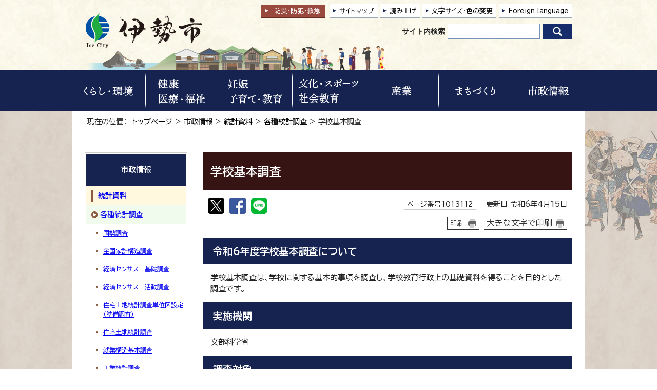

--- FILE ---
content_type: text/html
request_url: https://www.city.ise.mie.jp/shisei/toukei/chousa/1013112.html
body_size: 30717
content:
<!DOCTYPE html>
<html lang="ja">
<head prefix="og: http://ogp.me/ns# fb: http://ogp.me/ns/fb# article: http://ogp.me/ns/article#">
<!-- Google tag (gtag.js) -->
<script async src="https://www.googletagmanager.com/gtag/js?id=G-Q0H7CX1THE"></script>
<script>
window.dataLayer = window.dataLayer || [];
function gtag(){dataLayer.push(arguments);}
gtag('js', new Date());

gtag('config', 'G-Q0H7CX1THE');
gtag('config', 'UA-29830473-1');
gtag('config', 'UA-29830473-2');
</script>
<script type="text/javascript">
(function(c,l,a,r,i,t,y){
c[a]=c[a]||function(){(c[a].q=c[a].q||[]).push(arguments)};
t=l.createElement(r);t.async=1;t.src="https://www.clarity.ms/tag/"+i;
y=l.getElementsByTagName(r)[0];y.parentNode.insertBefore(t,y);
})(window, document, "clarity", "script", "u7rmswwwfz");
</script>
<meta charset="UTF-8">
<title>学校基本調査｜伊勢市公式ホームページ</title>
<meta name="keywords" content="伊勢市公式ホームページ,伊勢,二見,観光,定住, 自治体,行政,地方公共団体">
<meta name="google-site-verification" content="wxjOBfEssyPiysPwoKKLhmJWZ2lixir4KO9r5iur2VQ">
<!--[if lt IE 9]>
<script type="text/javascript" src="../../../_template_/_site_/_default_/_res/js/html5shiv-printshiv.min.js"></script>
<![endif]-->
<meta property="og:title" content="学校基本調査｜伊勢市公式ホームページ">
<meta property="og:type" content="article">
<meta property="og:description" content="伊勢市公式ホームページ">
<meta property="og:url" content="https://www.city.ise.mie.jp/shisei/toukei/chousa/1013112.html">
<meta property="og:image" content="https://www.city.ise.mie.jp/_template_/_site_/_default_/_res/images/sns/ogimage.png">
<meta property="og:site_name" content="伊勢市公式ホームページ">
<meta property="og:locale" content="ja_JP">
<script src="../../../_template_/_site_/_default_/_res/js/jquery-1.7.min.js" type="text/javascript"></script>
<script src="../../../_template_/_site_/_default_/_res/js/jquery-ui-1.9.2.custom_tabs.js" type="text/javascript"></script>
<script type="text/javascript">
//<!--
var FI = {};
FI.jQuery = jQuery.noConflict(true);
FI.smpcss = "../../../_template_/_site_/_default_/_res/design/default_smp.css?z";
FI.ads_banner_analytics = true;
FI.open_data_analytics = true;
FI.pageid_search_analytics = true;
FI.file_data_analytics = true;
FI.open_new_window = true;
//-->
</script>
<script src="../../../_template_/_site_/_default_/_res/js/smp.js?z" type="text/javascript"></script>
<script src="../../../_template_/_site_/_default_/_res/js/common.js?z" type="text/javascript"></script>
<script src="../../../_template_/_site_/_default_/_res/js/pagetop_fade.js" type="text/javascript"></script>
<script src="../../../_template_/_site_/_default_/_res/js/over.js" type="text/javascript"></script>
<script src="../../../_template_/_site_/_default_/_res/js/dropdown_menu.js?z" type="text/javascript"></script>
<script src="../../../_template_/_site_/_default_/_res/js/tabs.js" type="text/javascript"></script>
<script src="../../../_template_/_site_/_default_/_res/js/articleallpmbtn.js" type="text/javascript"></script>
<script src="../../../_template_/_site_/_default_/_res/js/init.js" type="text/javascript"></script>
<script src="../../../_template_/_site_/_default_/_res/js/fm_util.js" type="text/javascript"></script>
<link id="cmncss" href="../../../_template_/_site_/_default_/_res/design/default.css?z" rel="stylesheet" type="text/css" class="pconly">
<link id="printcss" href="../../../_template_/_site_/_default_/_res/print_dummy.css" rel="stylesheet" type="text/css" class="pconly">
<link id="bgcss" href="../../../_template_/_site_/_default_/_res/dummy.css" rel="stylesheet" type="text/css">
<script type="text/javascript">
//<!--
var bgcss1 = "../../../_template_/_site_/_default_/_res/a.css";
var bgcss2 = "../../../_template_/_site_/_default_/_res/b.css";
var bgcss3 = "../../../_template_/_site_/_default_/_res/c.css";
var bgcss4 = "../../../_template_/_site_/_default_/_res/dummy.css";
// -->
</script>
<link rel="preconnect" href="https://fonts.googleapis.com">
<link rel="preconnect" href="https://fonts.gstatic.com" crossorigin>
<link href="https://fonts.googleapis.com/css2?family=BIZ+UDPGothic:wght@400;700&display=swap" rel="stylesheet">
<link rel="apple-touch-icon-precomposed" href="../../../_template_/_site_/_default_/_res/images/apple-touch-icon-precomposed.png">
<link rel="shortcut icon" href="../../../_template_/_site_/_default_/_res/favicon.ico" type="image/vnd.microsoft.icon">
<link rel="icon" href="../../../_template_/_site_/_default_/_res/favicon.ico" type="image/vnd.microsoft.icon">
<script src="../../../_template_/_site_/_default_/_res/js/ai.js" type="text/javascript"></script>
</head>
<body>
<input id="ai_webyomi_token" type="hidden" value="MeQebcnS9JkYrC6Md7CJEerEtxJC9rNQ">
<div id="fb-root"></div>
<script type="text/javascript">(function(d, s, id) {
var js, fjs = d.getElementsByTagName(s)[0];
if (d.getElementById(id)) return;
js = d.createElement(s); js.id = id;
js.src = "//connect.facebook.net/ja_JP/sdk.js#xfbml=1&version=v2.8";
fjs.parentNode.insertBefore(js, fjs);
}(document, 'script', 'facebook-jssdk'));</script>
<noscript>
<p class="scriptmessage">当ホームページではjavascriptを使用しています。 javascriptの使用を有効にしなければ、一部の機能が正確に動作しない恐れがあります。お手数ですがjavascriptの使用を有効にしてください。</p>
</noscript>
<div id="wrapbg">
<div id="wrap">
<header id="headerbg" class="clearfix" role="banner">
<div id="blockskip" class="pconly"><a href="#HONBUN">エンターキーを押すと、ナビゲーション部分をスキップし本文へ移動します。</a></div>
<div id="header" class="clearfix">
<div id="tlogo">
<p><a href="https://www.city.ise.mie.jp/"><img src="../../../_template_/_site_/_default_/_res/design/images/header/tlogo.png" alt="伊勢市トップページ" width="231" height="72"></a></p>
</div>
<div id="util">
<div id="kyukyubtn" class="pconly">
<a href="../../../bousai_kyukyu/index.html">防災・防犯<span class="pconly">・</span><br class="smponly">救急</a>
</div>
<div id="util1">
<ul class="clearfix">
<li class="pconly"><a href="../../../sitemap.html">サイトマップ</a></li>
<li class="pconly"><a href="../../../about/site/1007773.html">読み上げ</a></li>
<li class="pconly"><a href="../../../about/site/usability.html">文字サイズ・色の変更</a></li>
<li lang="en"><a href="../../../about/foreignlanguage.html">Foreign language</a></li>
</ul>
</div>
<div id="sitesearchbg">
<div id="sitesearch">
<form role="search" id="cse-search-box" action="https://www.city.ise.mie.jp/result/search.html"><label for="key">サイト内検索</label><input type="hidden" name="cx" value="d296986ce4a12422c"><input type="hidden" name="ie" value="UTF-8"><input name="q" id="key" size="20" type="text" value=""><input src="/_template_/_site_/_default_/_res/design/images/top/icon_search.png" type="image" alt="検索" class="submit"></form>
</div>
</div>
</div>
</div>
</header>
<hr class="hide">
<nav id="gnavibg" role="navigation" aria-label="メインメニュー">
<div id="gnavi">
<div id="scate" class="clearfix">
<div class="scate scate1">
<h2 class="tismenu pconly"><a href="javascript:void(0)" aria-expanded="false" aria-controls="list1"><img src="/_template_/_site_/_default_/_res/design/images/gnavi/menu1.png" alt="くらし・環境" width="136" height="70"></a></h2>
<div id="list1" class="navi" aria-hidden="true">
<div class="gnavilower clearfix">
<p class="gnavidetail"><a href="/kurashi/index.html">くらし・環境<span class="pconly">トップ</span></a></p><p class="gnaviclose pconly"><a href="javascript:void(0)">閉じる</a></p>
<!-- ▲▲▲ END gnavilower ▲▲▲ --></div><div id="menutab1wrap" class="menutabwrap pconly">
<ul id="menutab1" class="clearfix menunavi pconly">
<li><a href="#menutab1_1">防災・防犯・救急</a></li>
<li><a href="#menutab1_2">戸籍・住民登録</a></li>
<li><a href="#menutab1_3">引っ越し・住まい</a></li>
<li><a href="#menutab1_4">ごみ</a></li>
<li><a href="#menutab1_5">上下水道</a></li>
<li><a href="#menutab1_6">環境保全・衛生</a></li>
<li><a href="#menutab1_7">墓地・埋葬</a></li>
<li><a href="#menutab1_8">ペット</a></li>
<li><a href="#menutab1_9">交通・コミュニティバス</a></li>
<li><a href="#menutab1_10">道路・河川・公園</a></li>
<li><a href="#menutab1_11">税金</a></li>
<li><a href="#menutab1_12">外国のかた</a></li>
<li><a href="#menutab1_13">各種相談</a></li>
</ul><div id="menutab1content" class="clearfix menutabcontent">
<div id="menutab1_1"><h3><a href="/kurashi/bousai_kyukyu/index.html">防災・防犯・救急</a></h3>
<ul class="pconly">
<li><a href="https://service.sugumail.com/ise/member/portals/list_mail/1016" target="_blank">防災行政無線の放送内容<img src="/_template_/_site_/_default_/_res/images/parts/newwin2.gif" alt="外部リンク・新しいウィンドウで開きます" width="12" height="11" class="external"></a></li>
<li><a href="/bousai_kyukyu/bousai/index.html">防災</a></li>
<li><a href="/bousai_kyukyu/saigai_shien/index.html">災害の記録、支援情報</a></li>
<li><a href="/bousai_kyukyu/anzen/index.html">安全・防犯</a></li>
<li><a href="/bousai_kyukyu/kyukyu/index.html">救急・消防</a></li>
</ul>
<p class="pconly"><a href="/kurashi/bousai_kyukyu/index.html">防災・防犯・救急トップ</a></p>
</div>
<div id="menutab1_2"><h3><a href="/kurashi/koseki/index.html">戸籍・住民登録</a></h3>
<ul class="pconly">
<li><a href="/kurashi/koseki/1001342.html">手続きご案内シート（転入・転出・転居・出生・おくやみ・結婚・離婚）</a></li>
<li><a href="/kurashi/koseki/1001339.html">出生届</a></li>
<li><a href="/kurashi/koseki/1001337.html">婚姻届</a></li>
<li><a href="/kurashi/koseki/1001341.html">離婚届</a></li>
<li><a href="/kurashi/koseki/1001338.html">死亡届</a></li>
<li><a href="/kurashi/koseki/tennyu/index.html">転入届</a></li>
<li><a href="/kurashi/koseki/1001350.html">転居届</a></li>
<li><a href="/kurashi/koseki/tensyutsu/index.html">転出届</a></li>
<li><a href="/kurashi/koseki/onestop/index.html">引越しワンストップサービス</a></li>
<li><a href="/kurashi/koseki/jumin/index.html">住民基本台帳</a></li>
<li><a href="/kurashi/koseki/f_jumin/index.html">外国人住民</a></li>
<li><a href="/kurashi/koseki/inkan/index.html">印鑑登録</a></li>
<li><a href="/kurashi/koseki/mynumber/index.html">マイナンバー</a></li>
<li><a href="/kurashi/koseki/syoumeisyo/index.html">各種証明書（戸籍・住民票等）</a></li>
<li><a href="/kurashi/koseki/1001304.html">戸籍・住民票など（申請書）</a></li>
<li><a href="/kurashi/koseki/notice/index.html">戸籍・住民登録に関するお知らせ</a></li>
<li><a href="/kurashi/koseki/1017762.html">自衛官等募集事務に係る募集対象者情報の提供</a></li>
<li><a href="/kurashi/koseki/1018087.html">書かない窓口始めました！</a></li>
</ul>
<p class="pconly"><a href="/kurashi/koseki/index.html">戸籍・住民登録トップ</a></p>
</div>
<div id="menutab1_3"><h3><a href="/kurashi/hikkoshi_sumai/index.html">引っ越し・住まい</a></h3>
<ul class="pconly">
<li><a href="/kurashi/hikkoshi_sumai/tennyu/index.html">伊勢市への引っ越し</a></li>
<li><a href="/kurashi/hikkoshi_sumai/tensyutsu/index.html">伊勢市外への引っ越し</a></li>
<li><a href="/kurashi/hikkoshi_sumai/tenkyo/index.html">市内転居</a></li>
<li><a href="/kurashi/hikkoshi_sumai/shieijutaku/index.html">市営住宅</a></li>
<li><a href="/kurashi/hikkoshi_sumai/akiya/index.html">空家対策</a></li>
</ul>
<p class="pconly"><a href="/kurashi/hikkoshi_sumai/index.html">引っ越し・住まいトップ</a></p>
</div>
<div id="menutab1_4"><h3><a href="/kurashi/gomi/index.html">ごみ</a></h3>
<ul class="pconly">
<li><a href="/kurashi/gomi/dashikata/index.html">ごみの出し方</a></li>
<li><a href="/kurashi/gomi/hojo/index.html">ごみに関する補助金・助成金</a></li>
<li><a href="/kurashi/gomi/keikaku/index.html">ごみに関する計画・取り組み</a></li>
<li><a href="/kurashi/gomi/notice/index.html">ごみに関する資料・お知らせ</a></li>
</ul>
<p class="pconly"><a href="/kurashi/gomi/index.html">ごみトップ</a></p>
</div>
<div id="menutab1_5"><h3><a href="/jougesuidou/index.html">上下水道</a></h3>
<ul class="pconly">
<li><a href="/jougesuidou/notice/index.html">上下水道部の紹介</a></li>
<li><a href="/jougesuidou/info/index.html">上下水道をご利用のお客様へ</a></li>
<li><a href="/jougesuidou/jigyosya/index.html">上下水道関係の事業者の方へ</a></li>
<li><a href="/jougesuidou/faq/index.html">上下水道に関するよくある質問</a></li>
<li><a href="/jougesuidou/kyukyu/index.html">上下水道緊急情報</a></li>
</ul>
<p class="pconly"><a href="/jougesuidou/index.html">上下水道トップ</a></p>
</div>
<div id="menutab1_6"><h3><a href="/kurashi/kankyo/index.html">環境保全・衛生</a></h3>
<ul class="pconly">
<li><a href="/kurashi/kankyo/hozen/index.html">環境保全への取り組み</a></li>
<li><a href="/kurashi/kankyo/haisui/index.html">生活排水・浄化槽</a></li>
<li><a href="/kurashi/kankyo/jukankyo/index.html">住環境</a></li>
<li><a href="/kurashi/kankyo/kougai/index.html">公害</a></li>
</ul>
<p class="pconly"><a href="/kurashi/kankyo/index.html">環境保全・衛生トップ</a></p>
</div>
<div id="menutab1_7"><h3><a href="/kurashi/bochi/index.html">墓地・埋葬</a></h3>
<ul class="pconly">
<li><a href="/kurashi/bochi/1015949/index.html">市営墓地（大世古墓地・大湊墓地・小俣若山墓地）</a></li>
<li><a href="/kurashi/bochi/yasuragibochi/index.html">市営墓地（伊勢やすらぎ公園墓地）</a></li>
<li><a href="/kurashi/bochi/1015961/index.html">自治会等の墓地</a></li>
<li><a href="/kurashi/bochi/1017051/index.html">その他</a></li>
<li><a href="/kurashi/bochi/1017053/index.html">墓じまい</a></li>
</ul>
<p class="pconly"><a href="/kurashi/bochi/index.html">墓地・埋葬トップ</a></p>
</div>
<div id="menutab1_8"><h3><a href="/kurashi/pet/index.html">ペット</a></h3>
<ul class="pconly">
<li><a href="/kurashi/pet/1001253.html">ペットの飼い方</a></li>
<li><a href="/kurashi/pet/1001255.html">犬の登録と狂犬病予防注射</a></li>
<li><a href="/kurashi/pet/1001256.html">犬猫不妊・去勢手術</a></li>
<li><a href="/kurashi/pet/1001258.html">迷い犬</a></li>
<li><a href="/kurashi/pet/1001254.html">犬・猫の譲渡</a></li>
<li><a href="/kurashi/pet/1001257.html">飼い主のいない猫にお困りの方</a></li>
<li><a href="/bousai_kyukyu/bousai/sonae/1001559.html">災害時のペット対策</a></li>
</ul>
<p class="pconly"><a href="/kurashi/pet/index.html">ペットトップ</a></p>
</div>
<div id="menutab1_9"><h3><a href="/kurashi/koutsu/index.html">交通・コミュニティバス</a></h3>
<ul class="pconly">
<li><a href="/kurashi/koutsu/1004987.html">市内の公共交通</a></li>
<li><a href="/kurashi/koutsu/okage_bus/index.html">おかげバス・おかげバスデマンド</a></li>
<li><a href="/kurashi/koutsu/kanjo_bus/index.html">おかげバス環状線</a></li>
<li><a href="/kurashi/koutsu/1005006.html">沼木地区自主運行バス「沼木バス」</a></li>
<li><a href="/kurashi/koutsu/1004989.html">公共交通を利用した主な公共施設等アクセス一覧</a></li>
<li><a href="/kurashi/koutsu/1004993.html">伊勢市公共交通総合時刻表</a></li>
<li><a href="/kurashi/koutsu/koutsu_kaigi/index.html">伊勢地域公共交通会議</a></li>
<li><a href="/kurashi/koutsu/1013680.html">伊勢市が管理する自転車駐輪場</a></li>
<li><a href="/kurashi/koutsu/bicycle/index.html">放置自転車対策</a></li>
<li><a href="/kurashi/kankyo/jukankyo/1001268.html">自動車の放置は絶対にしないでください！</a></li>
<li><a href="/kurashi/koutsu/anzen/index.html">交通安全</a></li>
<li><a href="/kurashi/koutsu/1004994.html">伊勢神宮周辺駐車場</a></li>
<li><a href="/machi/toshikeikaku/1011208.html">踏切の渋滞対策</a></li>
<li><a href="/kurashi/koutsu/notice/index.html">交通に関するお知らせ</a></li>
<li><a href="/machi/barrierfree/index.html">バリアフリー（都市整備関係）</a></li>
<li><a href="/kurashi/koutsu/jitensha/index.html">自転車活用の推進に関する取り組み</a></li>
</ul>
<p class="pconly"><a href="/kurashi/koutsu/index.html">交通・コミュニティバストップ</a></p>
</div>
<div id="menutab1_10"><h3><a href="/kurashi/douro_kasen_kouen/index.html">道路・河川・公園</a></h3>
<ul class="pconly">
<li><a href="/kurashi/douro_kasen_kouen/douro_kouji/index.html">道路・道路工事情報</a></li>
<li><a href="/kurashi/douro_kasen_kouen/kasen_kaigan/index.html">河川・海岸</a></li>
<li><a href="/kurashi/douro_kasen_kouen/1004871.html">国・県管理河川、道路等に関すること</a></li>
<li><a href="/kurashi/douro_kasen_kouen/park/index.html">公園</a></li>
<li><a href="/kurashi/douro_kasen_kouen/douro_shinsei/index.html">道路・公園などの使用・占用（申請書）</a></li>
<li><a href="/kurashi/douro_kasen_kouen/1017454.html">道路・公園 損傷通報システム</a></li>
</ul>
<p class="pconly"><a href="/kurashi/douro_kasen_kouen/index.html">道路・河川・公園トップ</a></p>
</div>
<div id="menutab1_11"><h3><a href="/kurashi/zeikin/index.html">税金</a></h3>
<ul class="pconly">
<li><a href="/kurashi/zeikin/shizei/index.html">市税概要</a></li>
<li><a href="/kurashi/zeikin/shikenminzei/index.html">市県民税</a></li>
<li><a href="/kurashi/zeikin/koteishisanzei/index.html">固定資産税</a></li>
<li><a href="/kurashi/zeikin/1011441/index.html">軽自動車税</a></li>
<li><a href="/kurashi/zeikin/1004532.html">市税の証明</a></li>
<li><a href="/kurashi/zeikin/1013450.html">市税の証明のオンライン申請</a></li>
<li><a href="/kurashi/zeikin/1019354.html">【令和8年1月から】税務システム標準化に伴う証明書の変更について</a></li>
<li><a href="/kurashi/koseki/syoumeisyo/1001286.html">各種証明書のコンビニ交付</a></li>
<li><a href="/kurashi/zeikin/nouzei/index.html">納税</a></li>
<li><a href="/kurashi/zeikin/1004529.html">自動車臨時運行許可制度（仮ナンバー）</a></li>
<li><a href="/kurashi/zeikin/1013438/index.html">税金（申請書）</a></li>
<li><a href="/kurashi/zeikin/notice/index.html">税金に関するお知らせ</a></li>
</ul>
<p class="pconly"><a href="/kurashi/zeikin/index.html">税金トップ</a></p>
</div>
<div id="menutab1_12"><h3><a href="/kurashi/foreigner/index.html">外国のかた</a></h3>
<ul class="pconly">
<li><a href="/kurashi/koseki/f_jumin/index.html">外国人住民</a></li>
<li><a href="/machi/kokusai/index.html">国際交流</a></li>
</ul>
<p class="pconly"><a href="/kurashi/foreigner/index.html">外国のかたトップ</a></p>
</div>
<div id="menutab1_13"><h3><a href="/kurashi/soudan/index.html">各種相談</a></h3>
<ul class="pconly">
<li><a href="/kurashi/soudan/kodokukoritu/index.html">孤独・孤立対策</a></li>
<li><a href="/kenkou_fukushi/seikatsu_fukushi/1002730.html">生活の困りごと・生活困窮者相談</a></li>
<li><a href="/kurashi/soudan/1012582.html">LINE福祉相談（福祉総合、障がい、こども家庭）</a></li>
<li><a href="https://ise-shakyo.jp/directmenu/menu01" target="_blank">福祉や心配事の相談<img src="/_template_/_site_/_default_/_res/images/parts/newwin2.gif" alt="外部リンク・新しいウィンドウで開きます" width="12" height="11" class="external"></a></li>
<li><a href="/kurashi/soudan/1015732.html">ひきこもり相談</a></li>
<li><a href="/kurashi/soudan/1004142.html">法律相談</a></li>
<li><a href="/kurashi/soudan/syouhiseikatsu/index.html">伊勢市消費生活センター</a></li>
<li><a href="/kurashi/soudan/1004139.html">多重債務相談</a></li>
<li><a href="/kurashi/soudan/1004130.html">交通事故相談</a></li>
<li><a href="/kurashi/soudan/1004132.html">行政相談</a></li>
<li><a href="/kurashi/soudan/1004140.html">登記相談</a></li>
<li><a href="/kurashi/soudan/1004137.html">人権相談</a></li>
<li><a href="/kurashi/soudan/1004131.html">公証相談</a></li>
<li><a href="/kosodate/gyosei/hitorioya/1002276.html">ひとり親家庭等の相談</a></li>
<li><a href="/kurashi/soudan/1004135.html">小学生・中学生の教育相談</a></li>
<li><a href="/kurashi/soudan/1004138.html">青少年相談</a></li>
<li><a href="/kosodate/soudan/1002530.html">子育て相談</a></li>
<li><a href="/kyouiku/soudan/1001980.html">教育行政相談</a></li>
<li><a href="/kosodate/soudan/1002260.html">子どもと家庭に関する相談</a></li>
<li><a href="/kosodate/soudan/1002261.html">女性相談</a></li>
<li><a href="/sangyo/koyou/roudou/1003030.html">雇用・労働相談</a></li>
<li><a href="/kurashi/soudan/1004136.html">障がい者・障がい児相談</a></li>
<li><a href="/kenkou_fukushi/koureisya/1002601.html">高齢者虐待・介護相談</a></li>
<li><a href="/kenkou_fukushi/syougai/1002677.html">成年後見制度に関する相談</a></li>
<li><a href="/kenkou_fukushi/kenkou/seijin/soudan/1002547.html">成人健康相談・栄養相談</a></li>
<li><a href="/kurashi/soudan/1002484.html">伊勢市健康医療ダイヤル24</a></li>
<li><a href="/kurashi/hikkoshi_sumai/akiya/1007953.html">空家等に関する相談</a></li>
<li><a href="/kurashi/kankyo/kougai/1001261.html">公害に関する相談</a></li>
<li><a href="/kurashi/kankyo/kougai/1001265.html">旅客機の航空機騒音相談専用窓口</a></li>
</ul>
<p class="pconly"><a href="/kurashi/soudan/index.html">各種相談トップ</a></p>
</div>
<!-- ▲▲▲ END menutab1content ▲▲▲ --></div>
<!-- ▲▲▲ END menutab1wrap ▲▲▲ --></div>
<!-- ▲▲▲ END list1 ▲▲▲ --></div>
<!-- ▲▲▲ END scate ▲▲▲ --></div>
<div class="scate scate2">
<h2 class="tismenu pconly"><a href="javascript:void(0)" aria-expanded="false" aria-controls="list2"><img src="/_template_/_site_/_default_/_res/design/images/gnavi/menu2.png" alt="健康・医療・福祉" width="136" height="70"></a></h2>
<div id="list2" class="navi" aria-hidden="true">
<div class="gnavilower clearfix">
<p class="gnavidetail"><a href="/kenkou_fukushi/index.html">健康・医療・福祉<span class="pconly">トップ</span></a></p><p class="gnaviclose pconly"><a href="javascript:void(0)">閉じる</a></p>
<!-- ▲▲▲ END gnavilower ▲▲▲ --></div><div id="menutab2wrap" class="menutabwrap pconly">
<ul id="menutab2" class="clearfix menunavi pconly">
<li><a href="#menutab2_1">健康</a></li>
<li><a href="#menutab2_2">妊娠・出産</a></li>
<li><a href="#menutab2_3">医療</a></li>
<li><a href="#menutab2_4">国民健康保険</a></li>
<li><a href="#menutab2_5">後期高齢者医療制度</a></li>
<li><a href="#menutab2_6">国民年金</a></li>
<li><a href="#menutab2_7">介護保険</a></li>
<li><a href="#menutab2_8">障がい者支援</a></li>
<li><a href="#menutab2_9">高齢者支援</a></li>
<li><a href="#menutab2_10">生活支援・生活福祉</a></li>
<li><a href="#menutab2_11">伊勢市社会福祉協議会</a></li>
<li><a href="#menutab2_12">社会福祉法人認可・指導監査</a></li>
</ul><div id="menutab2content" class="clearfix menutabcontent">
<div id="menutab2_1"><h3><a href="/kenkou_fukushi/kenkou/index.html">健康</a></h3>
<ul class="pconly">
<li><a href="/kenkou_fukushi/kenkou/oyako/index.html">親と子の健康</a></li>
<li><a href="/kenkou_fukushi/kenkou/seijin/index.html">成人の健康</a></li>
<li><a href="/kenkou_fukushi/kenkou/kenkoudukuri/index.html">健康づくり</a></li>
<li><a href="/kenkou_fukushi/kenkou/koureisya/index.html">高齢者の健康</a></li>
<li><a href="/kenkou_fukushi/kenkou/yobosessyu/index.html">予防接種</a></li>
<li><a href="/kosodate/gyosei/n_josei/1016253/index.html">特定不妊治療医療費助成・不妊不育治療医療費助成について</a></li>
<li><a href="/kenkou_fukushi/kenkou/quiz/index.html">健康クイズ</a></li>
<li><a href="/kenkou_fukushi/kenkou/notice/index.html">健康に関するお知らせ</a></li>
</ul>
<p class="pconly"><a href="/kenkou_fukushi/kenkou/index.html">健康トップ</a></p>
</div>
<div id="menutab2_2"><h3><a href="/kosodate/gyosei/n_josei/index.html">妊娠・出産</a></h3>
<ul class="pconly">
<li><a href="/kosodate/gyosei/n_josei/1017559.html">伊勢市初回産科受診費助成事業</a></li>
<li><a href="/kosodate/gyosei/n_josei/1002532.html">母子健康手帳の交付</a></li>
<li><a href="/kurashi/koseki/1001339.html">出生届</a></li>
<li><a href="/kurashi/koseki/notice/1001311.html">伊勢市オリジナルご当地婚姻届と出生届</a></li>
<li><a href="/kurashi/koseki/1001342.html">手続きのご案内（出生）</a></li>
<li><a href="/kenkou_fukushi/kokuho/1002392.html">国民健康保険の届出</a></li>
<li><a href="/kenkou_fukushi/kokuho/seido/1002385.html">出産育児一時金（国民健康保険）</a></li>
<li><a href="/kosodate/gyosei/n_josei/1016253/index.html">特定不妊治療医療費助成・不妊不育治療医療費助成について</a></li>
<li><a href="/kosodate/gyosei/n_josei/1011678.html">多胎妊婦健康診査受診費助成事業</a></li>
<li><a href="/kosodate/gyosei/n_josei/1015011.html">出産・子育て応援給付金</a></li>
<li><a href="/kosodate/gyosei/n_josei/1018732.html">いせ妊産婦支援給付金</a></li>
</ul>
<p class="pconly"><a href="/kosodate/gyosei/n_josei/index.html">妊娠・出産トップ</a></p>
</div>
<div id="menutab2_3"><h3><a href="/kenkou_fukushi/iryou/index.html">医療</a></h3>
<ul class="pconly">
<li><a href="https://hospital.city.ise.mie.jp/" target="_blank">市立伊勢総合病院<img src="/_template_/_site_/_default_/_res/images/parts/newwin2.gif" alt="外部リンク・新しいウィンドウで開きます" width="12" height="11" class="external"></a></li>
<li><a href="/kenkou_fukushi/iryou/1002486.html">休日・夜間応急診療所</a></li>
<li><a href="/kenkou_fukushi/iryou/1002489.html">三重県救急医療情報センター（医療ネットみえ）</a></li>
<li><a href="/bousai_kyukyu/kyukyu/aed/index.html">AED（自動体外式除細動器）</a></li>
<li><a href="/kenkou_fukushi/iryou/josei/index.html">医療費助成</a></li>
<li><a href="/kenkou_fukushi/iryou/1016655/index.html">医療機関等向け情報</a></li>
<li><a href="/kenkou_fukushi/iryou/1017782.html">医療機関情報</a></li>
</ul>
<p class="pconly"><a href="/kenkou_fukushi/iryou/index.html">医療トップ</a></p>
</div>
<div id="menutab2_4"><h3><a href="/kenkou_fukushi/kokuho/index.html">国民健康保険</a></h3>
<ul class="pconly">
<li><a href="/kenkou_fukushi/kokuho/seido/index.html">国民健康保険の制度</a></li>
<li><a href="/kenkou_fukushi/kokuho/1002392.html">国民健康保険の届出（加入・脱退するときなど）</a></li>
<li><a href="/kenkou_fukushi/kokuho/hokenryo/index.html">国民健康保険料</a></li>
<li><a href="/kenkou_fukushi/kokuho/notice/index.html">国民健康保険に関するお知らせ</a></li>
</ul>
<p class="pconly"><a href="/kenkou_fukushi/kokuho/index.html">国民健康保険トップ</a></p>
</div>
<div id="menutab2_5"><h3><a href="/kenkou_fukushi/koureisya/1002356.html">後期高齢者医療制度</a></h3>
<p class="pconly"><a href="/kenkou_fukushi/koureisya/1002356.html">後期高齢者医療制度トップ</a></p>
</div>
<div id="menutab2_6"><h3><a href="/kenkou_fukushi/nenkin/index.html">国民年金</a></h3>
<ul class="pconly">
<li><a href="/kenkou_fukushi/nenkin/1002405.html">国民年金の加入</a></li>
<li><a href="/kenkou_fukushi/nenkin/tetsuduki/index.html">国民年金の手続き</a></li>
<li><a href="/kenkou_fukushi/nenkin/hokenryo/index.html">国民年金の保険料</a></li>
<li><a href="/kenkou_fukushi/nenkin/1002406.html">障害基礎年金・特別障害給付金</a></li>
<li><a href="/kenkou_fukushi/nenkin/1016609.html">マイナポータルを使った電子申請</a></li>
</ul>
<p class="pconly"><a href="/kenkou_fukushi/nenkin/index.html">国民年金トップ</a></p>
</div>
<div id="menutab2_7"><h3><a href="/kenkou_fukushi/kaigo/index.html">介護保険</a></h3>
<ul class="pconly">
<li><a href="/kenkou_fukushi/kaigo/hoken/index.html">介護保険制度</a></li>
<li><a href="/kenkou_fukushi/koureisya/shien/yobou/index.html">介護予防・日常生活支援総合事業</a></li>
<li><a href="/kenkou_fukushi/kaigo/nintei/index.html">介護認定</a></li>
<li><a href="/kenkou_fukushi/kaigo/service/index.html">介護サービス</a></li>
<li><a href="/kenkou_fukushi/kaigo/hokenryo/index.html">介護保険料</a></li>
<li><a href="/kenkou_fukushi/kaigo/1016700/index.html">介護保険事業計画</a></li>
<li><a href="/kenkou_fukushi/kaigo/notice/index.html">介護保険に関するお知らせ</a></li>
<li><a href="/kenkou_fukushi/kaigo/1016615/index.html">伊勢市地域包括ケア推進協議会</a></li>
<li><a href="/kenkou_fukushi/kaigo/jigyousya/index.html">介護保険事業者向け情報</a></li>
</ul>
<p class="pconly"><a href="/kenkou_fukushi/kaigo/index.html">介護保険トップ</a></p>
</div>
<div id="menutab2_8"><h3><a href="/kenkou_fukushi/syougai/index.html">障がい者支援</a></h3>
<ul class="pconly">
<li><a href="/kenkou_fukushi/syougai/techo/index.html">手帳の交付</a></li>
<li><a href="/kenkou_fukushi/syougai/shien/index.html">障がい者支援の内容</a></li>
<li><a href="/kenkou_fukushi/syougai/supporter/index.html">障がい者サポーター制度</a></li>
<li><a href="/kenkou_fukushi/syougai/soudan/index.html">障がい者に関する相談</a></li>
<li><a href="/kenkou_fukushi/syougai/kyouseisyakai/index.html">共生社会の取り組み</a></li>
<li><a href="/kenkou_fukushi/syougai/syuwa/index.html">手話</a></li>
<li><a href="/kenkou_fukushi/syougai/1002677.html">成年後見制度</a></li>
<li><a href="/kenkou_fukushi/syougai/notice/index.html">障がい者支援に関する行事等のお知らせ</a></li>
<li><a href="/kenkou_fukushi/syougai/1002659.html">障がい者の福祉ガイドブック</a></li>
<li><a href="/kenkou_fukushi/syougai/1002672.html">障害福祉サービスの手引き</a></li>
<li><a href="/kenkou_fukushi/syougai/1002630.html">コミュニケーション支援</a></li>
<li><a href="/kenkou_fukushi/syougai/sabetsukaisyo/index.html">障害者差別解消法</a></li>
<li><a href="/kenkou_fukushi/syougai/torikumi/index.html">障がい者支援に関する計画・取り組み</a></li>
<li><a href="/kenkou_fukushi/syougai/1015512.html">みんなで防ごう障がい者虐待</a></li>
</ul>
<p class="pconly"><a href="/kenkou_fukushi/syougai/index.html">障がい者支援トップ</a></p>
</div>
<div id="menutab2_9"><h3><a href="/kenkou_fukushi/koureisya/index.html">高齢者支援</a></h3>
<ul class="pconly">
<li><a href="/kenkou_fukushi/koureisya/1017832/index.html">地域で介護予防活動</a></li>
<li><a href="/kenkou_fukushi/koureisya/houkatsu/index.html">地域包括支援センター</a></li>
<li><a href="/kenkou_fukushi/koureisya/shien/index.html">高齢者の生活支援</a></li>
<li><a href="/kenkou_fukushi/koureisya/ninchisyo/index.html">認知症に関する支援</a></li>
<li><a href="/kenkou_fukushi/koureisya/1002601.html">高齢者虐待・介護相談</a></li>
<li><a href="/kurashi/soudan/1012582.html">LINE福祉相談</a></li>
<li><a href="/kenkou_fukushi/koureisya/1019343/index.html">みんなで防ごうフレイル</a></li>
<li><a href="/kenkou_fukushi/koureisya/1011020.html">みんなで防ごう高齢者虐待</a></li>
<li><a href="/kenkou_fukushi/koureisya/1002356.html">後期高齢者医療制度</a></li>
<li><a href="/kenkou_fukushi/koureisya/1018177.html">後期高齢者医療　マイナンバーカードの健康保険証利用</a></li>
</ul>
<p class="pconly"><a href="/kenkou_fukushi/koureisya/index.html">高齢者支援トップ</a></p>
</div>
<div id="menutab2_10"><h3><a href="/kenkou_fukushi/seikatsu_fukushi/index.html">生活支援・生活福祉</a></h3>
<ul class="pconly">
<li><a href="/kenkou_fukushi/seikatsu_fukushi/1017752/index.html">重層的支援体制整備事業</a></li>
<li><a href="/kenkou_fukushi/seikatsu_fukushi/1018784.html">令和7年度 定額減税補足給付金（不足額給付）について</a></li>
<li><a href="/kenkou_fukushi/seikatsu_fukushi/1017445.html">令和6年度　定額減税補足給付金（調整給付）について</a></li>
<li><a href="/kenkou_fukushi/seikatsu_fukushi/1018212.html">伊勢市住民税非課税世帯支援給付金（3万円）</a></li>
<li><a href="/kenkou_fukushi/seikatsu_fukushi/1002732.html">生活困窮者自立支援事業（生活困窮者自立支援法）</a></li>
<li><a href="/kenkou_fukushi/seikatsu_fukushi/1009320.html">住居確保給付金（生活困窮者自立支援法）</a></li>
<li><a href="/kenkou_fukushi/seikatsu_fukushi/1002764.html">民生委員・児童委員</a></li>
<li><a href="/kenkou_fukushi/seikatsu_fukushi/minseikyouryoku.html">伊勢市民生委員協力員制度</a></li>
<li><a href="/kenkou_fukushi/seikatsu_fukushi/1002733.html">生活保護</a></li>
<li><a href="/kenkou_fukushi/seikatsu_fukushi/1002763.html">保護司</a></li>
<li><a href="/kenkou_fukushi/seikatsu_fukushi/1002742.html">戦没者遺族等</a></li>
<li><a href="/kenkou_fukushi/seikatsu_fukushi/1009516.html">特別弔慰金</a></li>
<li><a href="/kenkou_fukushi/seikatsu_fukushi/1002743.html">国庫債券交付後の諸手続</a></li>
<li><a href="/kenkou_fukushi/seikatsu_fukushi/1013281.html">戦争犠牲者追悼式</a></li>
<li><a href="/kenkou_fukushi/seikatsu_fukushi/1002730.html">生活の困りごと・生活困窮者相談</a></li>
<li><a href="/kenkou_fukushi/seikatsu_fukushi/1016645/index.html">伊勢市地域福祉計画・伊勢市地域福祉活動計画</a></li>
<li><a href="/kenkou_fukushi/seikatsu_fukushi/1012815.html">伊勢市再犯防止推進計画</a></li>
<li><a href="/kenkou_fukushi/seikatsu_fukushi/1016293.html">非行・犯罪の未然防止・再発予防のための出張相談</a></li>
</ul>
<p class="pconly"><a href="/kenkou_fukushi/seikatsu_fukushi/index.html">生活支援・生活福祉トップ</a></p>
</div>
<div id="menutab2_11"><h3><a href="/kenkou_fukushi/syakyo/index.html">伊勢市社会福祉協議会</a></h3>
<p class="pconly"><a href="/kenkou_fukushi/syakyo/index.html">伊勢市社会福祉協議会トップ</a></p>
</div>
<div id="menutab2_12"><h3><a href="/kenkou_fukushi/houjin/index.html">社会福祉法人認可・指導監査</a></h3>
<ul class="pconly">
<li><a href="/kenkou_fukushi/houjin/1002749.html">社会福祉法人とは</a></li>
<li><a href="/kenkou_fukushi/houjin/1002752.html">社会福祉法人の設立認可と所轄庁</a></li>
<li><a href="/kenkou_fukushi/houjin/1002754.html">社会福祉法人設立認可後の手続</a></li>
<li><a href="/kenkou_fukushi/houjin/1002750.html">社会福祉法人の指導監査</a></li>
<li><a href="/kenkou_fukushi/houjin/1002751.html">社会福祉法人の諸手続</a></li>
<li><a href="/kenkou_fukushi/houjin/1015731.html">特定教育・保育施設等の確認指導・監査</a></li>
<li><a href="/kenkou_fukushi/houjin/1015733.html">特定子ども・子育て支援施設等の確認指導・監査</a></li>
<li><a href="/kenkou_fukushi/houjin/1015740.html">家庭的保育事業等の指導監査</a></li>
<li><a href="/kenkou_fukushi/houjin/1002756.html">社会福祉法人認可・指導監査等に関する様式類</a></li>
<li><a href="/kenkou_fukushi/houjin/1002755.html">社会福祉法人認可申請ハンドブック</a></li>
<li><a href="/kenkou_fukushi/houjin/1002747.html">社会福祉法人に関する各種規程例</a></li>
<li><a href="/kenkou_fukushi/houjin/1002748.html">社会福祉法人に関する参考通知類</a></li>
<li><a href="/kenkou_fukushi/houjin/1002745.html">伊勢市が所轄庁となる社会福祉法人</a></li>
<li><a href="/kenkou_fukushi/houjin/1002746.html">伊勢市が所轄庁となる社会福祉法人の財務諸表</a></li>
<li><a href="/kenkou_fukushi/houjin/1002753.html">伊勢市が所轄庁となる社会福祉法人の現況報告書</a></li>
<li><a href="/kenkou_fukushi/houjin/1014035.html">社会福祉連携推進法人に関する参考通知類</a></li>
</ul>
<p class="pconly"><a href="/kenkou_fukushi/houjin/index.html">社会福祉法人認可・指導監査トップ</a></p>
</div>
<!-- ▲▲▲ END menutab2content ▲▲▲ --></div>
<!-- ▲▲▲ END menutab2wrap ▲▲▲ --></div>
<!-- ▲▲▲ END list2 ▲▲▲ --></div>
<!-- ▲▲▲ END scate ▲▲▲ --></div>
<div class="scate scate3">
<h2 class="tismenu pconly"><a href="javascript:void(0)" aria-expanded="false" aria-controls="list3"><img src="/_template_/_site_/_default_/_res/design/images/gnavi/menu3.png" alt="妊娠・子育て・教育" width="136" height="70"></a></h2>
<div id="list3" class="navi" aria-hidden="true">
<div class="gnavilower clearfix">
<p class="gnavidetail"><a href="/ikuji/index.html">妊娠・子育て・教育<span class="pconly">トップ</span></a></p><p class="gnaviclose pconly"><a href="javascript:void(0)">閉じる</a></p>
<!-- ▲▲▲ END gnavilower ▲▲▲ --></div><div id="menutab3wrap" class="menutabwrap pconly">
<ul id="menutab3" class="clearfix menunavi pconly">
<li><a href="#menutab3_1">行政サービス（子育て関連）</a></li>
<li><a href="#menutab3_2">子育てに関する相談</a></li>
<li><a href="#menutab3_3">子育て関連施設</a></li>
<li><a href="#menutab3_4">病院・救急（子育て関連）</a></li>
<li><a href="#menutab3_5">教育委員会</a></li>
<li><a href="#menutab3_6">保育所・認定こども園・小規模保育事業所</a></li>
<li><a href="#menutab3_7">幼稚園</a></li>
<li><a href="#menutab3_8">小学校・中学校</a></li>
<li><a href="#menutab3_9">学校給食</a></li>
<li><a href="#menutab3_10">就学援助</a></li>
<li><a href="#menutab3_11">教育相談</a></li>
<li><a href="#menutab3_12">ボランティア・寄附</a></li>
<li><a href="#menutab3_13">教育委員会に関する申請書</a></li>
</ul><div id="menutab3content" class="clearfix menutabcontent">
<div id="menutab3_1"><h3><a href="/kosodate/gyosei/index.html">行政サービス（子育て関連）</a></h3>
<ul class="pconly">
<li><a href="/kosodate/gyosei/1002284.html">伊勢市の子育てハンドブック</a></li>
<li><a href="/kosodate/gyosei/n_josei/index.html">妊娠・出産に関する手続き・助成</a></li>
<li><a href="/kosodate/gyosei/kenkou/index.html">親と子の健康づくり</a></li>
<li><a href="/kosodate/gyosei/k_josei/index.html">子育てに関する助成・手当て</a></li>
<li><a href="/kosodate/gyosei/hitorioya/index.html">ひとり親家庭等への支援</a></li>
<li><a href="/kosodate/gyosei/mijukuji/index.html">未熟児・障がい児・難病のお子さんへの支援</a></li>
<li><a href="/kosodate/gyosei/azukeru/index.html">子どもをあずける</a></li>
<li><a href="/kosodate/shisetsu/hoiku/index.html">保育所・認定こども園・小規模保育事業所</a></li>
<li><a href="/kosodate/gyosei/manabu_dekakeru/index.html">学ぶ・でかける</a></li>
<li><a href="/kyouiku/shakai/library/1002022.html">ブックスタートのご案内</a></li>
<li><a href="/kosodate/gyosei/shienseido/index.html">子育て支援の取り組み・制度・委員会</a></li>
<li><a href="/kosodate/gyosei/shinseisyo/index.html">子育てに関する申請書ダウンロード</a></li>
<li><a href="/kosodate/gyosei/1002291.html">子育てワンストップサービス</a></li>
<li><a href="/kosodate/gyosei/1018527.html">こども食堂</a></li>
</ul>
<p class="pconly"><a href="/kosodate/gyosei/index.html">行政サービス（子育て関連）トップ</a></p>
</div>
<div id="menutab3_2"><h3><a href="/kosodate/soudan/index.html">子育てに関する相談</a></h3>
<ul class="pconly">
<li><a href="/kosodate/soudan/1002530.html">子育て相談</a></li>
<li><a href="/kosodate/soudan/1002260.html">子どもと家庭に関する相談</a></li>
<li><a href="/kosodate/soudan/hattatsu/index.html">発達が気になる子どもに関する相談</a></li>
<li><a href="/kosodate/gyosei/hitorioya/1002276.html">ひとり親家庭等の相談</a></li>
<li><a href="/kosodate/soudan/gyakutai/index.html">虐待に関する相談</a></li>
<li><a href="/kosodate/soudan/1002261.html">女性相談</a></li>
<li><a href="/kosodate/soudan/1002527.html">ママ安心サポートいせ</a></li>
<li><a href="/kosodate/gyosei/kenkou/mother/1002525.html">おめでとうコール</a></li>
<li><a href="/kosodate/gyosei/kenkou/kenshin/1002531.html">赤ちゃん訪問</a></li>
<li><a href="/kosodate/gyosei/kenkou/mother/1002524.html">おっぱい相談会</a></li>
<li><a href="/kosodate/soudan/satooya/index.html">里親制度</a></li>
<li><a href="/kenkou_fukushi/seikatsu_fukushi/1002764.html">民生委員・児童委員</a></li>
<li><a href="/faq/kosodate/index.html">子育てに関するよくある質問</a></li>
<li><a href="/kurashi/soudan/1002484.html">伊勢市健康医療ダイヤル24</a></li>
<li><a href="/kosodate/soudan/1011027.html">こども家庭相談センターLINE公式アカウント</a></li>
<li><a href="/kosodate/soudan/1017968.html">ヤングケアラーに関する相談</a></li>
<li><a href="/kosodate/soudan/1018558.html">流産・死産等を経験された方へ</a></li>
<li><a href="/kosodate/soudan/1016878.html">いじめ相談</a></li>
<li><a href="/kosodate/soudan/1018957/index.html">いじめ防止関連</a></li>
</ul>
<p class="pconly"><a href="/kosodate/soudan/index.html">子育てに関する相談トップ</a></p>
</div>
<div id="menutab3_3"><h3><a href="/kosodate/shisetsu/index.html">子育て関連施設</a></h3>
<ul class="pconly">
<li><a href="/kosodate/gyosei/manabu_dekakeru/shien_center/index.html">子育て支援センター</a></li>
<li><a href="/kosodate/shisetsu/jidoukan/index.html">児童館（児童センター）</a></li>
<li><a href="/kosodate/gyosei/azukeru/1002341.html">放課後児童クラブ</a></li>
<li><a href="/kosodate/shisetsu/hoiku/index.html">保育所・認定こども園・小規模保育事業所</a></li>
<li><a href="/kyouiku/youchien_gakkou/youchien/ichiran/index.html">幼稚園</a></li>
<li><a href="/kosodate/soudan/hattatsu/ryouiku/index.html">児童発達支援施設</a></li>
<li><a href="/kosodate/gyosei/azukeru/1010462.html">ファミリー・サポート・センター</a></li>
<li><a href="https://ise-kanko.jp/useful/support/" target="_blank">子どもと遊べる公園・施設（伊勢市観光協会へのリンク）<img src="/_template_/_site_/_default_/_res/images/parts/newwin2.gif" alt="外部リンク・新しいウィンドウで開きます" width="12" height="11" class="external"></a></li>
<li><a href="/kosodate/gyosei/kenkou/mother/1002526.html">ママ☆ほっとテラス</a></li>
<li><a href="/kosodate/shisetsu/boshu/index.html">保育施設職員募集</a></li>
<li><a href="/kosodate/shisetsu/1017969.html">こども家庭センター</a></li>
</ul>
<p class="pconly"><a href="/kosodate/shisetsu/index.html">子育て関連施設トップ</a></p>
</div>
<div id="menutab3_4"><h3><a href="/kosodate/hospital/index.html">病院・救急（子育て関連）</a></h3>
<ul class="pconly">
<li><a href="/kenkou_fukushi/iryou/1002486.html">休日・夜間応急診療所</a></li>
<li><a href="/kenkou_fukushi/iryou/1002489.html">三重県救急医療情報センター（医療ネットみえ）</a></li>
<li><a href="http://www.pref.mie.lg.jp/CHIIRYO/HP/2015030111.htm" target="_blank">みえ子ども医療ダイヤル<img src="/_template_/_site_/_default_/_res/images/parts/newwin2.gif" alt="外部リンク・新しいウィンドウで開きます" width="12" height="11" class="external"></a></li>
<li><a href="/kurashi/soudan/1002484.html">伊勢市健康医療ダイヤル24</a></li>
<li><a href="/syoubou/kyukyu/index.html">救急車を呼ぶか迷ったら</a></li>
</ul>
<p class="pconly"><a href="/kosodate/hospital/index.html">病院・救急（子育て関連）トップ</a></p>
</div>
<div id="menutab3_5"><h3><a href="/kyouiku/index.html">教育委員会</a></h3>
<ul class="pconly">
<li><a href="/kyouiku/kyouikuiinkai/index.html">教育委員会</a></li>
<li><a href="/kyouiku/houshin_keikaku/index.html">方針・計画・取り組み</a></li>
<li><a href="/kyouiku/youchien_gakkou/index.html">幼稚園・小学校・中学校</a></li>
<li><a href="/kyouiku/soudan/index.html">教育相談</a></li>
<li><a href="/kyouiku/volunteer/index.html">ボランティア・寄附</a></li>
<li><a href="/kyouiku/shinsei/index.html">申請書[教育委員会関連]</a></li>
<li><a href="/kyouiku/shakai/index.html">社会教育</a></li>
<li><a href="/kyouiku/culture/index.html">文化・芸術・歴史</a></li>
<li><a href="/kyouiku/sports/index.html">スポーツ</a></li>
</ul>
<p class="pconly"><a href="/kyouiku/index.html">教育委員会トップ</a></p>
</div>
<div id="menutab3_6"><h3><a href="/kosodate/shisetsu/hoiku/index.html">保育所・認定こども園・小規模保育事業所</a></h3>
<ul class="pconly">
<li><a href="/kosodate/shisetsu/hoiku/1007775.html">保育所・認定こども園等入所申込書類等</a></li>
<li><a href="/kosodate/shisetsu/hoiku/1002336.html">明倫保育所</a></li>
<li><a href="/kosodate/shisetsu/hoiku/1002334.html">浜郷保育所</a></li>
<li><a href="/kosodate/shisetsu/hoiku/1002304.html">きらら館</a></li>
<li><a href="/kosodate/shisetsu/hoiku/1015297.html">ふたみ保育園</a></li>
<li><a href="/kosodate/shisetsu/hoiku/1002307.html">しらとり園</a></li>
<li><a href="/kosodate/shisetsu/hoiku/1002316.html">ゆりかご園</a></li>
<li><a href="/kosodate/shisetsu/hoiku/1002321.html">御薗第一保育園</a></li>
<li><a href="/kosodate/shisetsu/hoiku/1002322.html">御薗第二保育園</a></li>
<li><a href="/kosodate/shisetsu/hoiku/1002330.html">大湊保育園</a></li>
<li><a href="/kosodate/shisetsu/hoiku/1002317.html">一色保育園</a></li>
<li><a href="/kosodate/shisetsu/hoiku/1002328.html">村松保育園</a></li>
<li><a href="/kosodate/shisetsu/hoiku/1002327.html">船江保育園</a></li>
<li><a href="/kosodate/shisetsu/hoiku/1002308.html">たけのこ保育園</a></li>
<li><a href="/kosodate/shisetsu/hoiku/1002332.html">東大淀保育園</a></li>
<li><a href="/kosodate/shisetsu/hoiku/1002335.html">豊浜西保育所</a></li>
<li><a href="/kosodate/shisetsu/hoiku/1002313.html">みどり保育園</a></li>
<li><a href="/kosodate/shisetsu/hoiku/1002337.html">有滝保育園</a></li>
<li><a href="/kosodate/shisetsu/hoiku/1002331.html">中須保育園</a></li>
<li><a href="/kosodate/shisetsu/hoiku/1002324.html">佐八保育園</a></li>
<li><a href="/kosodate/shisetsu/hoiku/1002314.html">みややま保育園</a></li>
<li><a href="/kosodate/shisetsu/hoiku/1002309.html">なかよし保育所</a></li>
<li><a href="/kosodate/shisetsu/hoiku/1002301.html">あけの保育園</a></li>
<li><a href="/kosodate/shisetsu/hoiku/1002303.html">えがお保育園</a></li>
<li><a href="/kosodate/shisetsu/hoiku/1002329.html">いせの杜保育園</a></li>
<li><a href="/kosodate/shisetsu/hoiku/1002302.html">えがおあけぼの保育園</a></li>
<li><a href="/kosodate/shisetsu/hoiku/1002306.html">しごうこども園</a></li>
<li><a href="/kosodate/shisetsu/hoiku/1002325.html">修道こども園</a></li>
<li><a href="/kosodate/shisetsu/hoiku/1002339.html">和順こども園</a></li>
<li><a href="/kosodate/shisetsu/hoiku/1002319.html">暁の星こども園</a></li>
<li><a href="/kosodate/shisetsu/hoiku/1002311.html">マリアこども園</a></li>
<li><a href="/kosodate/shisetsu/hoiku/1002315.html">ゆたかこども園</a></li>
<li><a href="/kosodate/shisetsu/hoiku/1002338.html">有緝こども園</a></li>
<li><a href="/kosodate/shisetsu/hoiku/1007942.html">めいりんこども園</a></li>
<li><a href="/kosodate/shisetsu/hoiku/1007943.html">中島こども園</a></li>
<li><a href="/kosodate/shisetsu/hoiku/1002310.html">にこにこ保育園</a></li>
<li><a href="/kosodate/shisetsu/hoiku/1012073.html">まるこ保育園</a></li>
<li><a href="/kosodate/shisetsu/hoiku/1013690.html">にこにこ保育園第二</a></li>
<li><a href="/kosodate/shisetsu/hoiku/1013691.html">キッズラボ保育園みその</a></li>
<li><a href="/kosodate/shisetsu/hoiku/1002344.html">保育士資格をお持ちの皆さまへ</a></li>
</ul>
<p class="pconly"><a href="/kosodate/shisetsu/hoiku/index.html">保育所・認定こども園・小規模保育事業所トップ</a></p>
</div>
<div id="menutab3_7"><h3><a href="/kyouiku/youchien_gakkou/youchien/index.html">幼稚園</a></h3>
<ul class="pconly">
<li><a href="/kyouiku/youchien_gakkou/youchien/ichiran/index.html">幼稚園の一覧・入園</a></li>
</ul>
<p class="pconly"><a href="/kyouiku/youchien_gakkou/youchien/index.html">幼稚園トップ</a></p>
</div>
<div id="menutab3_8"><h3><a href="/kyouiku/youchien_gakkou/gakkou/index.html">小学校・中学校</a></h3>
<ul class="pconly">
<li><a href="/kyouiku/youchien_gakkou/gakkou/1018967.html">お子さまのスマホ・SNS利用の確認を</a></li>
<li><a href="/kyouiku/youchien_gakkou/gakkou/1001895.html">市立小学校一覧</a></li>
<li><a href="/kyouiku/youchien_gakkou/gakkou/1001897.html">市立中学校一覧</a></li>
<li><a href="/kyouiku/youchien_gakkou/gakkou/1001893.html">学校区一覧</a></li>
<li><a href="/kyouiku/youchien_gakkou/gakkou/nyugaku_tenkou/index.html">入学・転校手続き</a></li>
<li><a href="/kyouiku/youchien_gakkou/gakkou/1001892.html">学校が選択できる地域（調整区域）</a></li>
<li><a href="/kyouiku/sports/shisetsu/1009217.html">学校体育施設開放のご案内</a></li>
<li><a href="/kyouiku/youchien_gakkou/gakkou/1012216.html">教科書見本展示</a></li>
<li><a href="/kyouiku/houshin_keikaku/torikumi/index.html">教育委員会の取り組み</a></li>
</ul>
<p class="pconly"><a href="/kyouiku/youchien_gakkou/gakkou/index.html">小学校・中学校トップ</a></p>
</div>
<div id="menutab3_9"><h3><a href="/kyouiku/youchien_gakkou/kyusyoku/index.html">学校給食</a></h3>
<ul class="pconly">
<li><a href="/kyouiku/youchien_gakkou/kyusyoku/1001853.html">伊勢市の学校給食</a></li>
<li><a href="/kyouiku/youchien_gakkou/kyusyoku/1017845.html">学校給食の運営方針</a></li>
<li><a href="/kyouiku/youchien_gakkou/kyusyoku/1016902/index.html">伊勢市学校給食運営委員会</a></li>
<li><a href="/kyouiku/youchien_gakkou/kyusyoku/jibasan/index.html">学校給食における地場産物</a></li>
<li><a href="/kyouiku/youchien_gakkou/kyusyoku/1001880.html">学校給食の献立</a></li>
<li><a href="/kyouiku/youchien_gakkou/kyusyoku/1014256.html">高校生考案の給食献立紹介</a></li>
<li><a href="/kyouiku/youchien_gakkou/kyusyoku/1001854.html">伊勢市学校給食レシピ集</a></li>
<li><a href="/kyouiku/youchien_gakkou/kyusyoku/1011929.html">学校給食調理員（会計年度任用職員）を募集します！</a></li>
<li><a href="/kyouiku/youchien_gakkou/kyusyoku/1015753/index.html">岐阜県中津川市との献立交流</a></li>
<li><a href="/kyouiku/youchien_gakkou/kyusyoku/1015763/index.html">いせしま給食だより</a></li>
<li><a href="/kyouiku/youchien_gakkou/kyusyoku/1001881.html">学校給食の物資納入業者を募集しています！</a></li>
</ul>
<p class="pconly"><a href="/kyouiku/youchien_gakkou/kyusyoku/index.html">学校給食トップ</a></p>
</div>
<div id="menutab3_10"><h3><a href="/kyouiku/youchien_gakkou/syugakuenjo/index.html">就学援助</a></h3>
<ul class="pconly">
<li><a href="/kyouiku/youchien_gakkou/syugakuenjo/1001884.html">就学援助制度</a></li>
<li><a href="/kyouiku/youchien_gakkou/syugakuenjo/1001847.html">伊勢市奨学金制度</a></li>
</ul>
<p class="pconly"><a href="/kyouiku/youchien_gakkou/syugakuenjo/index.html">就学援助トップ</a></p>
</div>
<div id="menutab3_11"><h3><a href="/kyouiku/soudan/index.html">教育相談</a></h3>
<ul class="pconly">
<li><a href="/kyouiku/soudan/1001957.html">教育相談のご案内</a></li>
<li><a href="/kyouiku/soudan/1001980.html">教育行政相談</a></li>
</ul>
<p class="pconly"><a href="/kyouiku/soudan/index.html">教育相談トップ</a></p>
</div>
<div id="menutab3_12"><h3><a href="/kyouiku/volunteer/index.html">ボランティア・寄附</a></h3>
<ul class="pconly">
<li><a href="/kyouiku/volunteer/1001889.html">「教育支援ボランティア」及び「学校安全ボランティア」の募集</a></li>
<li><a href="/kyouiku/volunteer/1001838.html">伊勢市育英基金へご寄附をお願いします</a></li>
</ul>
<p class="pconly"><a href="/kyouiku/volunteer/index.html">ボランティア・寄附トップ</a></p>
</div>
<div id="menutab3_13"><h3><a href="/kyouiku/shinsei/index.html">教育委員会に関する申請書</a></h3>
<ul class="pconly">
<li><a href="/kyouiku/shinsei/1001822.html">学校開放施設利用の申請書</a></li>
<li><a href="/kyouiku/shinsei/1001965.html">伊勢市教育委員会の後援等の申請</a></li>
<li><a href="/kyouiku/shinsei/1001886.html">学校教育課・小中学校講師等任用書類の申請書</a></li>
</ul>
<p class="pconly"><a href="/kyouiku/shinsei/index.html">教育委員会に関する申請書トップ</a></p>
</div>
<!-- ▲▲▲ END menutab3content ▲▲▲ --></div>
<!-- ▲▲▲ END menutab3wrap ▲▲▲ --></div>
<!-- ▲▲▲ END list3 ▲▲▲ --></div>
<!-- ▲▲▲ END scate ▲▲▲ --></div>
<div class="scate scate4">
<h2 class="tismenu pconly"><a href="javascript:void(0)" aria-expanded="false" aria-controls="list4"><img src="/_template_/_site_/_default_/_res/design/images/gnavi/menu4.png" alt="文化・スポーツ・社会教育" width="136" height="70"></a></h2>
<div id="list4" class="navi" aria-hidden="true">
<div class="gnavilower clearfix">
<p class="gnavidetail"><a href="/cul_spo_edu/index.html">文化・スポーツ・社会教育<span class="pconly">トップ</span></a></p><p class="gnaviclose pconly"><a href="javascript:void(0)">閉じる</a></p>
<!-- ▲▲▲ END gnavilower ▲▲▲ --></div><div id="menutab4wrap" class="menutabwrap pconly">
<ul id="menutab4" class="clearfix menunavi pconly">
<li><a href="#menutab4_1">文化・芸術・歴史</a></li>
<li><a href="#menutab4_2">スポーツ</a></li>
<li><a href="#menutab4_3">社会教育</a></li>
</ul><div id="menutab4content" class="clearfix menutabcontent">
<div id="menutab4_1"><h3><a href="/cul_spo_edu/culture/index.html">文化・芸術・歴史</a></h3>
<ul class="pconly">
<li><a href="/cul_spo_edu/culture/gyouji/index.html">文化行事</a></li>
<li><a href="/cul_spo_edu/culture/shien/index.html">文化活動支援</a></li>
<li><a href="/cul_spo_edu/culture/koso/index.html">全市博物館構想</a></li>
<li><a href="/cul_spo_edu/culture/shisetsu/index.html">文化・博物館施設</a></li>
<li><a href="/cul_spo_edu/culture/bunkazai_shiseki/index.html">文化財・史跡</a></li>
<li><a href="/cul_spo_edu/culture/shishi_zuroku/index.html">市史・図録</a></li>
</ul>
<p class="pconly"><a href="/cul_spo_edu/culture/index.html">文化・芸術・歴史トップ</a></p>
</div>
<div id="menutab4_2"><h3><a href="/kyouiku/sports/index.html">スポーツ</a></h3>
<ul class="pconly">
<li><a href="/kyouiku/sports/shinko/index.html">スポーツ振興</a></li>
<li><a href="/kyouiku/sports/dantai/index.html">スポーツ団体</a></li>
<li><a href="/kyouiku/sports/shisetsu/index.html">スポーツ施設</a></li>
<li><a href="/kyouiku/sports/event/index.html">スポーツイベント</a></li>
<li><a href="/kyouiku/sports/josei/index.html">スポーツ活動助成</a></li>
<li><a href="/kyouiku/sports/hojo/index.html">伊勢市集大会・合宿誘致補助金</a></li>
</ul>
<p class="pconly"><a href="/kyouiku/sports/index.html">スポーツトップ</a></p>
</div>
<div id="menutab4_3"><h3><a href="/cul_spo_edu/syakai/index.html">社会教育</a></h3>
<ul class="pconly">
<li><a href="/kyouiku/shakai/1002008.html">伊勢市生涯学習活動団体のご紹介</a></li>
<li><a href="/kyouiku/shakai/syougai_gakushu/index.html">生涯学習施設・公民館</a></li>
<li><a href="/kyouiku/shakai/library/index.html">図書館</a></li>
<li><a href="/kyouiku/shakai/seisyonen/index.html">青少年</a></li>
<li><a href="/kyouiku/shakai/1016889/index.html">家庭教育</a></li>
<li><a href="/kyouiku/shakai/suishin/index.html">社会教育の推進</a></li>
<li><a href="/cul_spo_edu/syakai/jinken/index.html">人権</a></li>
</ul>
<p class="pconly"><a href="/cul_spo_edu/syakai/index.html">社会教育トップ</a></p>
</div>
<!-- ▲▲▲ END menutab4content ▲▲▲ --></div>
<!-- ▲▲▲ END menutab4wrap ▲▲▲ --></div>
<!-- ▲▲▲ END list4 ▲▲▲ --></div>
<!-- ▲▲▲ END scate ▲▲▲ --></div>
<div class="scate scate5">
<h2 class="tismenu pconly"><a href="javascript:void(0)" aria-expanded="false" aria-controls="list5"><img src="/_template_/_site_/_default_/_res/design/images/gnavi/menu5.png" alt="産業" width="136" height="70"></a></h2>
<div id="list5" class="navi" aria-hidden="true">
<div class="gnavilower clearfix">
<p class="gnavidetail"><a href="/sangyo/index.html">産業<span class="pconly">トップ</span></a></p><p class="gnaviclose pconly"><a href="javascript:void(0)">閉じる</a></p>
<!-- ▲▲▲ END gnavilower ▲▲▲ --></div><div id="menutab5wrap" class="menutabwrap pconly">
<ul id="menutab5" class="clearfix menunavi pconly">
<li><a href="#menutab5_1">観光</a></li>
<li><a href="#menutab5_2">雇用対策</a></li>
<li><a href="#menutab5_3">商工業</a></li>
<li><a href="#menutab5_4">農林水産業</a></li>
<li><a href="#menutab5_5">農水産品等直売施設</a></li>
<li><a href="#menutab5_6">地産地消・特産物</a></li>
<li><a href="#menutab5_7">農業委員会事務局</a></li>
</ul><div id="menutab5content" class="clearfix menutabcontent">
<div id="menutab5_1"><h3><a href="/sangyo/kankou/index.html">観光</a></h3>
<ul class="pconly">
<li><a href="/kankou/invitation/index.html">観光案内</a></li>
<li><a href="/kankou/pamphlet/index.html">観光パンフレット</a></li>
<li><a href="/kankou/event/index.html">観光に関する行事・イベント情報</a></li>
<li><a href="/kankou/keikaku/index.html">観光に関する計画・取り組み</a></li>
<li><a href="/kankou/toukei/index.html">観光に関する統計・調査</a></li>
<li><a href="/kankou/link/index.html">観光関連リンク</a></li>
</ul>
<p class="pconly"><a href="/sangyo/kankou/index.html">観光トップ</a></p>
</div>
<div id="menutab5_2"><h3><a href="/sangyo/koyou/index.html">雇用対策</a></h3>
<ul class="pconly">
<li><a href="/sangyo/koyou/roudou/index.html">就職・勤労支援</a></li>
<li><a href="/sangyo/koyou/1003032.html">中小企業退職金共済制度奨励補助金</a></li>
<li><a href="/sangyo/koyou/1008823/index.html">労働福祉施設</a></li>
<li><a href="/sangyo/koyou/1008824/index.html">雇用対策に関するお知らせ</a></li>
<li><a href="/sangyo/koyou/1018379/index.html">障がい者雇用</a></li>
<li><a href="/sangyo/koyou/1012689.html">働き方改革</a></li>
</ul>
<p class="pconly"><a href="/sangyo/koyou/index.html">雇用対策トップ</a></p>
</div>
<div id="menutab5_3"><h3><a href="/sangyo/syoukou/index.html">商工業</a></h3>
<ul class="pconly">
<li><a href="/sangyo/syoukou/sangyoshien/index.html">産業支援</a></li>
<li><a href="/sangyo/syoukou/yuuchi/index.html">企業誘致</a></li>
</ul>
<p class="pconly"><a href="/sangyo/syoukou/index.html">商工業トップ</a></p>
</div>
<div id="menutab5_4"><h3><a href="/sangyo/nourin/index.html">農林水産業</a></h3>
<ul class="pconly">
<li><a href="/sangyo/nourin/notice/index.html">農林業に関するお知らせ</a></li>
<li><a href="/sangyo/nourin/nougyoushinko/index.html">農業振興・農業基盤整備</a></li>
<li><a href="/sangyo/nourin/nougyouhojo/index.html">農業各種補助金</a></li>
<li><a href="/sangyo/nourin/ringyou/index.html">森林・林業</a></li>
<li><a href="/sangyo/nourin/cyoujuu/index.html">鳥獣保護及び鳥獣被害対策</a></li>
<li><a href="/sangyo/nourin/keikaku/index.html">農林業に関する計画</a></li>
<li><a href="/sangyo/nourin/1003037.html">干潟保全の取り組み</a></li>
<li><a href="/sangyo/nourin/1003039.html">稚貝・稚魚の放流事業</a></li>
<li><a href="/sangyo/nourin/1003038.html">漁業の基地（漁港）</a></li>
<li><a href="/sangyo/nourin/1008826/index.html">水産業に関するお知らせ</a></li>
</ul>
<p class="pconly"><a href="/sangyo/nourin/index.html">農林水産業トップ</a></p>
</div>
<div id="menutab5_5"><h3><a href="/sangyo/sanpin/index.html">農水産品等直売施設</a></h3>
<ul class="pconly">
<li><a href="/sangyo/sanpin/1003128.html">民話の駅　蘇民</a></li>
<li><a href="/sangyo/sanpin/1011679/index.html">郷の恵「風輪」</a></li>
<li><a href="/sangyo/sanpin/1007122.html">サンファームおばた</a></li>
</ul>
<p class="pconly"><a href="/sangyo/sanpin/index.html">農水産品等直売施設トップ</a></p>
</div>
<div id="menutab5_6"><h3><a href="/sangyo/chisanchisyo/index.html">地産地消・特産物</a></h3>
<ul class="pconly">
<li><a href="/sangyo/chisanchisyo/notice/index.html">地産地消に関するお知らせ</a></li>
<li><a href="/sangyo/chisanchisyo/tokusanbutsu/index.html">伊勢市の特産物</a></li>
<li><a href="/sangyo/chisanchisyo/1003042.html">伊勢の食材手帖</a></li>
<li><a href="/sangyo/chisanchisyo/1018012/index.html">旬な情報</a></li>
<li><a href="/sangyo/chisanchisyo/1015295.html">「伊勢わいん特区」が認定されました。</a></li>
</ul>
<p class="pconly"><a href="/sangyo/chisanchisyo/index.html">地産地消・特産物トップ</a></p>
</div>
<div id="menutab5_7"><h3><a href="/sangyo/nougyouiinkai/index.html">農業委員会事務局</a></h3>
<ul class="pconly">
<li><a href="/sangyo/nougyouiinkai/1005179.html">農業委員会とは</a></li>
<li><a href="/sangyo/nougyouiinkai/1017618/index.html">伊勢市農業委員会　総会議事録</a></li>
<li><a href="/sangyo/nougyouiinkai/1005176.html">農業委員会に関する申請書</a></li>
<li><a href="/sangyo/nougyouiinkai/1005178.html">農業委員会だより</a></li>
<li><a href="/sangyo/nougyouiinkai/1005180.html">農地の賃借料情報</a></li>
<li><a href="/sangyo/nougyouiinkai/1005181.html">農地転用許可権限に係る指定市町村の指定</a></li>
<li><a href="/sangyo/nougyouiinkai/1005182.html">農地等の競売に関する買受適格証明書</a></li>
<li><a href="/sangyo/nougyouiinkai/nouchihou/index.html">農地法</a></li>
<li><a href="/sangyo/nougyouiinkai/1005189.html">農地法許可申請日・総会の開催日</a></li>
<li><a href="/sangyo/nougyouiinkai/1005177.html">相続等により農地を取得した場合は届出をお願いします</a></li>
</ul>
<p class="pconly"><a href="/sangyo/nougyouiinkai/index.html">農業委員会事務局トップ</a></p>
</div>
<!-- ▲▲▲ END menutab5content ▲▲▲ --></div>
<!-- ▲▲▲ END menutab5wrap ▲▲▲ --></div>
<!-- ▲▲▲ END list5 ▲▲▲ --></div>
<!-- ▲▲▲ END scate ▲▲▲ --></div>
<div class="scate scate6">
<h2 class="tismenu pconly"><a href="javascript:void(0)" aria-expanded="false" aria-controls="list6"><img src="/_template_/_site_/_default_/_res/design/images/gnavi/menu6.png" alt="まちづくり" width="136" height="70"></a></h2>
<div id="list6" class="navi" aria-hidden="true">
<div class="gnavilower clearfix">
<p class="gnavidetail"><a href="/machi/index.html">まちづくり<span class="pconly">トップ</span></a></p><p class="gnaviclose pconly"><a href="javascript:void(0)">閉じる</a></p>
<!-- ▲▲▲ END gnavilower ▲▲▲ --></div><div id="menutab6wrap" class="menutabwrap pconly">
<ul id="menutab6" class="clearfix menunavi pconly">
<li><a href="#menutab6_1">都市計画決定内容</a></li>
<li><a href="#menutab6_2">都市計画に関する各種計画</a></li>
<li><a href="#menutab6_3">都市計画</a></li>
<li><a href="#menutab6_4">景観</a></li>
<li><a href="#menutab6_5">バリアフリー（移動円滑化関係）</a></li>
<li><a href="#menutab6_6">用地・境界</a></li>
<li><a href="#menutab6_7">市民活動・コミュニティ</a></li>
<li><a href="#menutab6_8">男女共同参画</a></li>
<li><a href="#menutab6_9">出会い・結婚支援</a></li>
<li><a href="#menutab6_10">国際交流</a></li>
</ul><div id="menutab6content" class="clearfix menutabcontent">
<div id="menutab6_1"><h3><a href="/machi/tokei_kettei/index.html">都市計画決定内容</a></h3>
<ul class="pconly">
<li><a href="/machi/tokei_kettei/1005081.html">都市計画とは</a></li>
<li><a href="/machi/tokei_kettei/1005031.html">都市計画と都市計画区域</a></li>
<li><a href="/machi/tokei_kettei/1005039.html">用途地域</a></li>
<li><a href="/machi/tokei_kettei/1005036.html">特定用途制限地域</a></li>
<li><a href="/machi/tokei_kettei/1018009.html">【用途地域】及び【建築基準法上の道路種別】等の照会オンラインフォーム</a></li>
<li><a href="/machi/tokei_kettei/1005038.html">風致地区</a></li>
<li><a href="/machi/tokei_kettei/1005028.html">景観地区（内宮おはらい町地区）・内宮前の高度地区の都市計画</a></li>
<li><a href="/machi/tokei_kettei/1005024.html">その他の地域地区</a></li>
<li><a href="/machi/tokei_kettei/1005037.html">白地地域の形態制限</a></li>
<li><a href="/machi/tokei_kettei/1005034.html">都市計画道路</a></li>
<li><a href="/machi/tokei_kettei/1005033.html">都市計画公園</a></li>
<li><a href="/machi/tokei_kettei/gesuidou/index.html">都市計画下水道</a></li>
<li><a href="/machi/tokei_kettei/1005025.html">その他都市計画施設</a></li>
<li><a href="/machi/tokei_kettei/1005030.html">市街地再開発事業</a></li>
<li><a href="/machi/tokei_kettei/1005035.html">土地区画整理事業</a></li>
<li><a href="/machi/tokei_kettei/1005111.html">都市計画決定内容（用途地域等）の検索</a></li>
<li><a href="/machi/tokei_kettei/1005082.html">都市計画提案制度</a></li>
</ul>
<p class="pconly"><a href="/machi/tokei_kettei/index.html">都市計画決定内容トップ</a></p>
</div>
<div id="menutab6_2"><h3><a href="/machi/tokei_kakusyu/index.html">都市計画に関する各種計画</a></h3>
<ul class="pconly">
<li><a href="/machi/tokei_kakusyu/1005026.html">伊勢市都市マスタープラン全体構想Ver.3.0</a></li>
<li><a href="/machi/tokei_kakusyu/1005029.html">三重県都市計画区域マスタープラン</a></li>
<li><a href="/machi/tokei_kakusyu/1005013.html">伊勢市中心市街地活性化基本計画</a></li>
<li><a href="/machi/tokei_kakusyu/1005019.html">都市再生整備計画</a></li>
<li><a href="/machi/tokei_kakusyu/1018160.html">都市再生整備計画事業評価委員会</a></li>
<li><a href="/machi/tokei_kakusyu/1005018.html">社会資本総合整備計画（都市計画）</a></li>
<li><a href="/machi/tokei_kakusyu/1005027.html">伊勢市土地利用基本方針</a></li>
<li><a href="/machi/tokei_kakusyu/1005091.html">伊勢市立地適正化計画</a></li>
<li><a href="/machi/tokei_kakusyu/1017617.html">まちなかウォーカブル推進事業</a></li>
</ul>
<p class="pconly"><a href="/machi/tokei_kakusyu/index.html">都市計画に関する各種計画トップ</a></p>
</div>
<div id="menutab6_3"><h3><a href="/machi/toshikeikaku/index.html">都市計画</a></h3>
<ul class="pconly">
<li><a href="/machi/tokei_kettei/1005111.html">都市計画決定内容（用途地域等）の検索</a></li>
<li><a href="/machi/toshikeikaku/shingikai/index.html">都市計画審議会</a></li>
<li><a href="/machi/toshikeikaku/saikaihatsu/index.html">再開発事業等</a></li>
<li><a href="/machi/toshikeikaku/shinsei/index.html">建築関連手続き</a></li>
<li><a href="/machi/toshikeikaku/1016084/index.html">開発許可・宅地開発</a></li>
<li><a href="/machi/toshikeikaku/parking/index.html">駐車場法等</a></li>
<li><a href="/machi/toshikeikaku/1011208.html">踏切の渋滞対策</a></li>
<li><a href="/machi/toshikeikaku/map/index.html">地図の利用・販売</a></li>
<li><a href="/machi/toshikeikaku/1005040.html">都市計画に関する資料・申請書</a></li>
<li><a href="/machi/toshikeikaku/notice/index.html">都市計画に関するお知らせ</a></li>
</ul>
<p class="pconly"><a href="/machi/toshikeikaku/index.html">都市計画トップ</a></p>
</div>
<div id="menutab6_4"><h3><a href="/machi/keikan/index.html">景観</a></h3>
<ul class="pconly">
<li><a href="/machi/keikan/1018797.html">伊勢市の美しい景観を巡ろうツアー</a></li>
<li><a href="/machi/keikan/1018796.html">伊勢市の景観に親しみ朝熊山に登ろうツアー</a></li>
<li><a href="/machi/keikan/1005042.html">伊勢市の景観行政</a></li>
<li><a href="/machi/keikan/keikaku/index.html">伊勢市景観計画</a></li>
<li><a href="/machi/keikan/1005045.html">伊勢市景観計画に係る届出制度等</a></li>
<li><a href="/machi/keikan/soudan.html">伊勢市景観計画に係る事前相談オンライン申請フォーム</a></li>
<li><a href="/machi/keikan/1005046.html">伊勢市景観計画の地区等の検索</a></li>
<li><a href="/machi/keikan/1005049.html">重点地区における補助金制度</a></li>
<li><a href="/machi/toshikeikaku/shingikai/1009992.html">伊勢市景観委員会</a></li>
<li><a href="/machi/toshikeikaku/shingikai/1005047.html">伊勢市内宮おはらい町地区景観委員会</a></li>
<li><a href="/machi/toshikeikaku/shingikai/1005048.html">伊勢市二見町茶屋地区景観委員会</a></li>
<li><a href="/machi/keikan/kaiga/index.html">伊勢市の景観絵画コンクール・伊勢市わがまち写真コンクール</a></li>
<li><a href="/machi/keikan/oharaimachi/index.html">内宮おはらい町</a></li>
<li><a href="/machi/keikan/1018767.html">伊勢市公共サイン計画</a></li>
<li><a href="/machi/keikan/1004841.html">花のあるまちづくりを推進しています</a></li>
</ul>
<p class="pconly"><a href="/machi/keikan/index.html">景観トップ</a></p>
</div>
<div id="menutab6_5"><h3><a href="/machi/barrierfree/index.html">バリアフリー（移動円滑化関係）</a></h3>
<ul class="pconly">
<li><a href="/machi/barrierfree/plan/index.html">伊勢市バリアフリーマスタープラン</a></li>
<li><a href="/machi/barrierfree/1014500/index.html">伊勢市バリアフリー基本構想【伊勢市駅・宇治山田駅周辺地区】</a></li>
<li><a href="/machi/barrierfree/1015134/index.html">伊勢市バリアフリー基本構想【五十鈴川駅周辺地区】</a></li>
</ul>
<p class="pconly"><a href="/machi/barrierfree/index.html">バリアフリー（移動円滑化関係）トップ</a></p>
</div>
<div id="menutab6_6"><h3><a href="/machi/youchi/index.html">用地・境界</a></h3>
<ul class="pconly">
<li><a href="/machi/youchi/1005156.html">地籍調査</a></li>
<li><a href="/machi/youchi/1005146.html">私有地と市道及び市有水路等の境界確認</a></li>
<li><a href="/machi/youchi/1005147.html">境界確認に関する申請書</a></li>
<li><a href="/machi/youchi/1005161.html">用地買収について「住みよいまちづくりにご協力ください」</a></li>
<li><a href="/machi/youchi/1005159.html">公有地の拡大の推進に関する法律に基づく届出・申出</a></li>
</ul>
<p class="pconly"><a href="/machi/youchi/index.html">用地・境界トップ</a></p>
</div>
<div id="menutab6_7"><h3><a href="/machi/community/index.html">市民活動・コミュニティ</a></h3>
<ul class="pconly">
<li><a href="/machi/community/katsudo/index.html">市民・地域の活動</a></li>
<li><a href="/shisei/gappei_shingikai/chiikishingikai/index.html">地域審議会</a></li>
<li><a href="/shisei/zaisei_kaikaku/questionary/index.html">市民アンケート</a></li>
<li><a href="/machi/community/isematsuri/index.html">伊勢まつり</a></li>
<li><a href="/machi/community/1001393.html">災害ボランティア情報</a></li>
<li><a href="/machi/community/center/index.html">いせ市民活動センター『パルティいせ』</a></li>
</ul>
<p class="pconly"><a href="/machi/community/index.html">市民活動・コミュニティトップ</a></p>
</div>
<div id="menutab6_8"><h3><a href="/machi/danjo/index.html">男女共同参画</a></h3>
<ul class="pconly">
<li><a href="/machi/danjo/moyoosi/index.html">男女共同参画に関する取り組み</a></li>
<li><a href="/machi/danjo/jorei/index.html">男女共同参画に関する市の条例、計画など</a></li>
<li><a href="/machi/danjo/1016718/index.html">伊勢市男女共同参画審議会</a></li>
<li><a href="/machi/danjo/1008846/index.html">男女共同参画推進事業者の表彰制度</a></li>
<li><a href="/machi/danjo/1016039/index.html">女性の活躍推進</a></li>
</ul>
<p class="pconly"><a href="/machi/danjo/index.html">男女共同参画トップ</a></p>
</div>
<div id="menutab6_9"><h3><a href="/machi/deai/index.html">出会い・結婚支援</a></h3>
<ul class="pconly">
<li><a href="/machi/deai/1001397.html">いせ出会い支援センター</a></li>
<li><a href="/machi/deai/1001400.html">企業の結婚支援促進事業</a></li>
<li><a href="/machi/deai/1011887.html">地域少子化対策重点推進交付金採択事業</a></li>
</ul>
<p class="pconly"><a href="/machi/deai/index.html">出会い・結婚支援トップ</a></p>
</div>
<div id="menutab6_10"><h3><a href="/machi/kokusai/index.html">国際交流</a></h3>
<ul class="pconly">
<li><a href="/machi/kokusai/1001383.html">伊勢市生活ガイド（伊勢市で生活する外国人の方へ）</a></li>
<li><a href="/machi/kokusai/1018571.html">特定技能制度における地域の共生施策に関する連携について</a></li>
<li><a href="http://isekokusai.jp/" target="_blank">伊勢市国際交流協会<img src="/_template_/_site_/_default_/_res/images/parts/newwin2.gif" alt="外部リンク・新しいウィンドウで開きます" width="12" height="11" class="external"></a></li>
</ul>
<p class="pconly"><a href="/machi/kokusai/index.html">国際交流トップ</a></p>
</div>
<!-- ▲▲▲ END menutab6content ▲▲▲ --></div>
<!-- ▲▲▲ END menutab6wrap ▲▲▲ --></div>
<!-- ▲▲▲ END list6 ▲▲▲ --></div>
<!-- ▲▲▲ END scate ▲▲▲ --></div>
<div class="scate scate7">
<h2 class="tismenu pconly"><a href="javascript:void(0)" aria-expanded="false" aria-controls="list7"><img src="/_template_/_site_/_default_/_res/design/images/gnavi/menu7.png" alt="市政情報" width="136" height="70"></a></h2>
<div id="list7" class="navi" aria-hidden="true">
<div class="gnavilower clearfix">
<p class="gnavidetail"><a href="/shisei/index.html">市政情報<span class="pconly">トップ</span></a></p><p class="gnaviclose pconly"><a href="javascript:void(0)">閉じる</a></p>
<!-- ▲▲▲ END gnavilower ▲▲▲ --></div><div id="menutab7wrap" class="menutabwrap pconly">
<ul id="menutab7" class="clearfix menunavi pconly">
<li><a href="#menutab7_1">市の案内</a></li>
<li><a href="#menutab7_2">市の条例・規則〔伊勢市例規集〕</a></li>
<li><a href="#menutab7_3">伊勢市公報</a></li>
<li><a href="#menutab7_4">都市宣言</a></li>
<li><a href="#menutab7_5">計画・施策</a></li>
<li><a href="#menutab7_6">財政・行財政改革</a></li>
<li><a href="#menutab7_7">情報公開・個人情報保護</a></li>
<li><a href="#menutab7_8">統計資料</a></li>
<li><a href="#menutab7_9">市町村合併・地域審議会</a></li>
<li><a href="#menutab7_10">広報・広聴</a></li>
<li><a href="#menutab7_11">監査</a></li>
<li><a href="#menutab7_12">選挙</a></li>
<li><a href="#menutab7_13">電子サービス</a></li>
<li><a href="#menutab7_14">事業者の方へのご案内</a></li>
<li><a href="#menutab7_15">工事の検査</a></li>
<li><a href="#menutab7_16">広告事業</a></li>
<li><a href="#menutab7_17">公の施設・市有財産</a></li>
<li><a href="#menutab7_18">公売・市有財産売却</a></li>
<li><a href="#menutab7_19">ふるさと納税</a></li>
<li><a href="#menutab7_20">伊勢市の人事・職員採用</a></li>
</ul><div id="menutab7content" class="clearfix menutabcontent">
<div id="menutab7_1"><h3><a href="/shisei/information/index.html">市の案内</a></h3>
<ul class="pconly">
<li><a href="/shisei/information/1004260.html">市の概要</a></li>
<li><a href="/cul_spo_edu/culture/index.html">文化・歴史</a></li>
<li><a href="/shisei/information/mayor/index.html">伊勢市の市長・副市長</a></li>
<li><a href="/shisei/information/1005478.html">伊勢市の市章</a></li>
<li><a href="/shisei/information/symbol/index.html">伊勢市の花・木・鳥</a></li>
<li><a href="/shisei/information/kourou/index.html">市民功労賞等</a></li>
<li><a href="/shisei/information/chousya/index.html">庁舎案内</a></li>
<li><a href="/shisei/information/shisetsu/index.html">施設案内</a></li>
<li><a href="/shisei/information/soshiki/index.html">組織・各課案内</a></li>
<li><a href="/kankou/invitation/1007983.html">交通アクセス</a></li>
</ul>
<p class="pconly"><a href="/shisei/information/index.html">市の案内トップ</a></p>
</div>
<div id="menutab7_2"><h3><a href="http://reikisyu.city.ise.mie.jp/ise/reiki_menu.html#BaseTable" target="_blank">市の条例・規則〔伊勢市例規集〕<img src="/_template_/_site_/_default_/_res/images/parts/newwin2.gif" alt="外部リンク・新しいウィンドウで開きます" width="12" height="11" class="external"></a></h3>
<p class="pconly"><a href="http://reikisyu.city.ise.mie.jp/ise/reiki_menu.html#BaseTable" target="_blank">市の条例・規則〔伊勢市例規集〕トップ<img src="/_template_/_site_/_default_/_res/images/parts/newwin2.gif" alt="外部リンク・新しいウィンドウで開きます" width="12" height="11" class="external"></a></p>
</div>
<div id="menutab7_3"><h3><a href="/shisei/kouhou/index.html">伊勢市公報</a></h3>
<ul class="pconly">
<li><a href="/shisei/kouhou/1018771.html">伊勢市公報 令和7年度(第466号～)</a></li>
<li><a href="/shisei/kouhou/1017331.html">伊勢市公報 令和6年度(第442号～第465号)</a></li>
<li><a href="/shisei/kouhou/1015511.html">伊勢市公報 令和5年度(第418号～第441号)</a></li>
<li><a href="/shisei/kouhou/1013983.html">伊勢市公報 令和4年度(第394号～第417号)</a></li>
<li><a href="/shisei/kouhou/1012061.html">伊勢市公報 令和3年度(第370号～第393号)</a></li>
<li><a href="/shisei/kouhou/1009368.html">伊勢市公報 令和2年度(第346号～第369号)</a></li>
<li><a href="/shisei/kouhou/1004742.html">伊勢市公報 平成31年度(第322号～第345号)</a></li>
<li><a href="/shisei/kouhou/1004741.html">伊勢市公報 平成30年度(第298号～第321号)</a></li>
<li><a href="/shisei/kouhou/1004740.html">伊勢市公報 平成29年度(第274号～第297号)</a></li>
<li><a href="/shisei/kouhou/1004739.html">伊勢市公報 平成28年度(第250号～第273号)</a></li>
<li><a href="/shisei/kouhou/1004738.html">伊勢市公報 平成27年度(第226号～第249号)</a></li>
<li><a href="/shisei/kouhou/1004737.html">伊勢市公報 平成26年度(第202号～第225号)</a></li>
<li><a href="/shisei/kouhou/1004736.html">伊勢市公報 平成25年度(第178号～第201号)</a></li>
<li><a href="/shisei/kouhou/1004735.html">伊勢市公報 平成24年度(第154号～第177号)</a></li>
<li><a href="/shisei/kouhou/1004734.html">伊勢市公報 平成23年度(第130号～第153号)</a></li>
<li><a href="/shisei/kouhou/1004733.html">伊勢市公報 平成22年度(第106号～第129号)</a></li>
<li><a href="/shisei/kouhou/1004732.html">伊勢市公報 平成21年度(第82号～第105号)</a></li>
<li><a href="/shisei/kouhou/1004731.html">伊勢市公報 平成20年度(第58号～第81号)</a></li>
<li><a href="/shisei/kouhou/1004730.html">伊勢市公報 平成19年度(第34号～第57号)</a></li>
<li><a href="/shisei/kouhou/1004729.html">伊勢市公報 平成18年度(第10号～第33号)</a></li>
<li><a href="/shisei/kouhou/1004728.html">伊勢市公報 平成17年度(第1号～第9号)</a></li>
</ul>
<p class="pconly"><a href="/shisei/kouhou/index.html">伊勢市公報トップ</a></p>
</div>
<div id="menutab7_4"><h3><a href="/shisei/toshisengen/index.html">都市宣言</a></h3>
<ul class="pconly">
<li><a href="/machi/danjo/jorei/1015073.html">伊勢市男女共同参画都市宣言</a></li>
<li><a href="/kyouiku/shakai/seisyonen/1002034.html">伊勢市青少年健全育成都市宣言</a></li>
<li><a href="/shisei/toshisengen/1002502.html">伊勢市健康文化都市宣言</a></li>
<li><a href="/cul_spo_edu/syakai/jinken/1001427.html">伊勢市人権尊重都市宣言</a></li>
<li><a href="/cul_spo_edu/syakai/jinken/1001428.html">伊勢市非核平和都市宣言</a></li>
</ul>
<p class="pconly"><a href="/shisei/toshisengen/index.html">都市宣言トップ</a></p>
</div>
<div id="menutab7_5"><h3><a href="/shisei/keikaku_shisaku/index.html">計画・施策</a></h3>
<ul class="pconly">
<li><a href="/shisei/keikaku_shisaku/1003503.html">総合計画</a></li>
<li><a href="/shisei/keikaku_shisaku/1003507.html">分野別の主な計画</a></li>
<li><a href="/shisei/keikaku_shisaku/1003487.html">新市建設計画</a></li>
<li><a href="/shisei/keikaku_shisaku/sousei/index.html">伊勢市まち・ひと・しごと創生</a></li>
<li><a href="/machi/tokei_kettei/index.html">都市計画</a></li>
<li><a href="/shisei/keikaku_shisaku/syakaishihon/index.html">社会資本総合整備計画</a></li>
<li><a href="/shisei/keikaku_shisaku/teijujiritsuken/index.html">定住自立圏構想</a></li>
<li><a href="/shisei/keikaku_shisaku/city_promotion/index.html">シティプロモーション</a></li>
<li><a href="/shisei/keikaku_shisaku/iju/index.html">伊勢で暮らす　移住</a></li>
<li><a href="/shisei/keikaku_shisaku/ict/index.html">デジタル活用推進・スマートシティ</a></li>
<li><a href="/shisei/keikaku_shisaku/1003436.html">経営戦略会議</a></li>
<li><a href="/shisei/keikaku_shisaku/1003425.html">伊勢市総合教育会議</a></li>
<li><a href="/shisei/keikaku_shisaku/chiikikondankai/index.html">市長との地域懇談会</a></li>
<li><a href="/shisei/keikaku_shisaku/1017632/index.html">県と市町の地域づくり連携・協働協議会</a></li>
<li><a href="/shisei/keikaku_shisaku/kangaku/index.html">連携協定</a></li>
<li><a href="/shisei/keikaku_shisaku/management/index.html">公共施設マネジメントの取り組み</a></li>
<li><a href="/shisei/keikaku_shisaku/public_comment/index.html">パブリックコメント・政策意見提出制度</a></li>
<li><a href="/shisei/keikaku_shisaku/1003426.html">伊勢志摩サミット</a></li>
<li><a href="/shisei/keikaku_shisaku/g7kotsu.html">G7三重・伊勢志摩交通大臣会合</a></li>
<li><a href="/shisei/keikaku_shisaku/1018536/index.html">地域おこし協力隊</a></li>
<li><a href="/shisei/keikaku_shisaku/sdgs.html">SDGs</a></li>
<li><a href="/shisei/keikaku_shisaku/miyarune/index.html">宮川流域ルネッサンス</a></li>
<li><a href="/shisei/keikaku_shisaku/kyousoupartner/index.html">伊勢市みらい共創パートナー</a></li>
<li><a href="/shisei/keikaku_shisaku/1003506.html">電源立地地域対策交付金事業</a></li>
</ul>
<p class="pconly"><a href="/shisei/keikaku_shisaku/index.html">計画・施策トップ</a></p>
</div>
<div id="menutab7_6"><h3><a href="/shisei/zaisei_kaikaku/index.html">財政・行財政改革</a></h3>
<ul class="pconly">
<li><a href="/shisei/zaisei_kaikaku/yosan/index.html">財政（予算決算等）</a></li>
<li><a href="/shisei/zaisei_kaikaku/gyouzaiseikaikaku/index.html">行財政改革</a></li>
<li><a href="/shisei/zaisei_kaikaku/1004290.html">市民や事業者がご利用いただける補助金等の一覧</a></li>
<li><a href="/shisei/zaisei_kaikaku/1004372.html">行政サービスのコスト集</a></li>
<li><a href="/shisei/zaisei_kaikaku/1004286.html">伊勢市の財政収支見通し</a></li>
<li><a href="/shisei/zaisei_kaikaku/questionary/index.html">市民アンケート</a></li>
<li><a href="/shisei/zaisei_kaikaku/datakatsuyou/index.html">データ利活用</a></li>
<li><a href="/shisei/zaisei_kaikaku/jimunogaiyousyo/index.html">事務の概要書</a></li>
</ul>
<p class="pconly"><a href="/shisei/zaisei_kaikaku/index.html">財政・行財政改革トップ</a></p>
</div>
<div id="menutab7_7"><h3><a href="/shisei/koukai/index.html">情報公開・個人情報保護</a></h3>
<ul class="pconly">
<li><a href="/shisei/koukai/1004831.html">情報公開を利用して市政への参加を</a></li>
<li><a href="/shisei/koukai/1004829.html">個人情報保護制度</a></li>
<li><a href="/shisei/koukai/1015593.html">個人情報ファイル簿</a></li>
<li><a href="/shisei/koukai/shinsakai/index.html">情報公開審査会</a></li>
<li><a href="/shisei/koukai/seikyu/index.html">審査請求・直接請求</a></li>
<li><a href="/shisei/koukai/1012114/index.html">情報提供のガイドライン</a></li>
</ul>
<p class="pconly"><a href="/shisei/koukai/index.html">情報公開・個人情報保護トップ</a></p>
</div>
<div id="menutab7_8"><h3><a href="/shisei/toukei/index.html">統計資料</a></h3>
<ul class="pconly">
<li><a href="/opendata/index.html">オープンデータ</a></li>
<li><a href="/shisei/toukei/jinkou/index.html">人口統計</a></li>
<li><a href="/shisei/toukei/kokusei/index.html">国勢調査</a></li>
<li><a href="/shisei/toukei/youran/index.html">市勢統計要覧</a></li>
<li><a href="/shisei/toukei/1004382.html">伊勢市統計データベース</a></li>
<li><a href="/shisei/toukei/1004383.html">伊勢市統計レポート</a></li>
<li><a href="/shisei/toukei/chousa/index.html">各種統計調査</a></li>
<li><a href="/kankou/toukei/index.html">観光統計</a></li>
<li><a href="/shisei/toukei/1013657/index.html">消防年報・概況</a></li>
</ul>
<p class="pconly"><a href="/shisei/toukei/index.html">統計資料トップ</a></p>
</div>
<div id="menutab7_9"><h3><a href="/shisei/gappei_shingikai/index.html">市町村合併・地域審議会</a></h3>
<ul class="pconly">
<li><a href="/shisei/gappei_shingikai/gappei/index.html">市町村合併</a></li>
<li><a href="/shisei/gappei_shingikai/chiikishingikai/index.html">地域審議会</a></li>
<li><a href="/shisei/gappei_shingikai/20th/index.html">市制施行20周年</a></li>
</ul>
<p class="pconly"><a href="/shisei/gappei_shingikai/index.html">市町村合併・地域審議会トップ</a></p>
</div>
<div id="menutab7_10"><h3><a href="/shisei/koho_kocho/index.html">広報・広聴</a></h3>
<ul class="pconly">
<li><a href="/shisei/koho_kocho/koho/index.html">広報紙「広報いせ」</a></li>
<li><a href="/shisei/koho_kocho/1003527.html">ケーブルテレビ行政放送</a></li>
<li><a href="/shisei/koho_kocho/movie/index.html">動画配信</a></li>
<li><a href="/shisei/koho_kocho/facebook_twitter/index.html">伊勢市SNS公式アカウント</a></li>
<li><a href="/shisei/koho_kocho/1008672.html">伊勢市くらしの便利帳</a></li>
<li><a href="/shisei/koho_kocho/1017613.html">おすすめ</a></li>
<li><a href="/shisei/koho_kocho/1003878.html">広報取材時における写真・映像撮影</a></li>
<li><a href="/shisei/koho_kocho/teian/index.html">市政への提案箱</a></li>
<li><a href="/shisei/koho_kocho/1003518.html">公益通報（外部通報）</a></li>
</ul>
<p class="pconly"><a href="/shisei/koho_kocho/index.html">広報・広聴トップ</a></p>
</div>
<div id="menutab7_11"><h3><a href="/shisei/kansa/index.html">監査</a></h3>
<ul class="pconly">
<li><a href="/shisei/kansa/1011879.html">監査委員</a></li>
<li><a href="/shisei/kansa/1008958.html">伊勢市監査基準</a></li>
<li><a href="/shisei/kansa/1013946/index.html">監査の種類</a></li>
<li><a href="/shisei/kansa/1007785.html">監査結果一覧</a></li>
</ul>
<p class="pconly"><a href="/shisei/kansa/index.html">監査トップ</a></p>
</div>
<div id="menutab7_12"><h3><a href="/shisei/senkyo/index.html">選挙</a></h3>
<ul class="pconly">
<li><a href="/shisei/senkyo/1009333.html">選挙のしくみ</a></li>
<li><a href="/shisei/senkyo/1009465/index.html">選挙の投票</a></li>
<li><a href="/shisei/senkyo/1009335.html">選挙運動と政治活動</a></li>
<li><a href="/shisei/senkyo/1009336.html">選挙活動における寄附の禁止</a></li>
<li><a href="/shisei/senkyo/notice/index.html">選挙の結果</a></li>
<li><a href="/shisei/senkyo/1009337.html">選挙についてのよくある質問</a></li>
<li><a href="/shisei/senkyo/1009378.html">選挙に関するリンク集</a></li>
<li><a href="/shisei/senkyo/keihatsu/index.html">選挙啓発</a></li>
<li><a href="/shisei/koukai/seikyu/1009417.html">条例の制定又は改廃の直接請求</a></li>
</ul>
<p class="pconly"><a href="/shisei/senkyo/index.html">選挙トップ</a></p>
</div>
<div id="menutab7_13"><h3><a href="/shisei/denshi/index.html">電子サービス</a></h3>
<ul class="pconly">
<li><a href="/dl-list/index.html">申請書ダウンロード</a></li>
<li><a href="/shisei/denshi/nyusatsu/index.html">電子入札</a></li>
<li><a href="/shisei/information/shisetsu/yoyaku/index.html">公共施設仮予約</a></li>
</ul>
<p class="pconly"><a href="/shisei/denshi/index.html">電子サービストップ</a></p>
</div>
<div id="menutab7_14"><h3><a href="/shisei/jigyousya/index.html">事業者の方へのご案内</a></h3>
<ul class="pconly">
<li><a href="/shisei/jigyousya/nyusatsu/index.html">入札・契約</a></li>
<li><a href="/shisei/koukoku/index.html">広告事業</a></li>
<li><a href="/sangyo/syoukou/sangyoshien/index.html">産業支援</a></li>
<li><a href="/sangyo/syoukou/yuuchi/index.html">企業誘致</a></li>
<li><a href="/shisei/jigyousya/1008819/index.html">情報提供依頼（RFI）</a></li>
</ul>
<p class="pconly"><a href="/shisei/jigyousya/index.html">事業者の方へのご案内トップ</a></p>
</div>
<div id="menutab7_15"><h3><a href="/shisei/kouji_kensa/index.html">工事の検査</a></h3>
<ul class="pconly">
<li><a href="/shisei/kouji_kensa/1002768.html">工事等の成績評定（平成30年4月以降）</a></li>
<li><a href="/shisei/kouji_kensa/1002767.html">現場パトロール</a></li>
<li><a href="/shisei/kouji_kensa/1002766.html">確認事項報告書</a></li>
<li><a href="/shisei/kouji_kensa/1002769/index.html">表彰制度</a></li>
<li><a href="/shisei/kouji_kensa/1002772.html">評定結果の公表</a></li>
</ul>
<p class="pconly"><a href="/shisei/kouji_kensa/index.html">工事の検査トップ</a></p>
</div>
<div id="menutab7_16"><h3><a href="/shisei/koukoku/index.html">広告事業</a></h3>
<ul class="pconly">
<li><a href="/shisei/koukoku/naming/index.html">ネーミングライツ</a></li>
<li><a href="/shisei/koukoku/1016083.html">資源拠点ステーション　屋内の広告掲載事業者を募集</a></li>
<li><a href="/shisei/koukoku/1018420.html">「広報いせ」広告募集（令和7年4月15日号～令和8年4月1日号）</a></li>
<li><a href="/shisei/koukoku/1018421.html">「伊勢市ホームページ」バナー広告募集（令和7年度分）</a></li>
<li><a href="/shisei/koukoku/1003492.html">「伊勢フットボールヴィレッジ」広告募集</a></li>
<li><a href="/shisei/koukoku/1003500.html">市立図書館雑誌スポンサー募集</a></li>
</ul>
<p class="pconly"><a href="/shisei/koukoku/index.html">広告事業トップ</a></p>
</div>
<div id="menutab7_17"><h3><a href="/shisei/shiyuzaisan/index.html">公の施設・市有財産</a></h3>
<ul class="pconly">
<li><a href="/shisei/shiyuzaisan/1017068/index.html">公の施設</a></li>
<li><a href="/shisei/information/shisetsu/index.html">施設案内</a></li>
<li><a href="/shisei/information/chousya/index.html">庁舎案内</a></li>
<li><a href="/shisei/keikaku_shisaku/management/index.html">公共施設マネジメント</a></li>
</ul>
<p class="pconly"><a href="/shisei/shiyuzaisan/index.html">公の施設・市有財産トップ</a></p>
</div>
<div id="menutab7_18"><h3><a href="/shisei/koubai/index.html">公売・市有財産売却</a></h3>
<ul class="pconly">
<li><a href="/shisei/koubai/fudousan/index.html">不動産公売</a></li>
<li><a href="/shisei/koubai/shiyuchi/index.html">市有地の売却</a></li>
<li><a href="/shisei/koubai/kouyuzaisan/index.html">公有財産売却</a></li>
</ul>
<p class="pconly"><a href="/shisei/koubai/index.html">公売・市有財産売却トップ</a></p>
</div>
<div id="menutab7_19"><h3><a href="/shisei/furusatonouzei/index.html">ふるさと納税</a></h3>
<ul class="pconly">
<li><a href="/shisei/furusatonouzei/kifu/index.html">伊勢市ふるさと応援寄附金</a></li>
<li><a href="/shisei/furusatonouzei/1019721.html">ふるさと納税型クラウドファンディング</a></li>
<li><a href="/shisei/furusatonouzei/1015131/index.html">地方創生応援税制（企業版ふるさと納税）</a></li>
<li><a href="/shisei/furusatonouzei/kifu/1003416.html">『伊勢市ふるさと応援寄附金』の状況</a></li>
<li><a href="/shisei/furusatonouzei/kifu/1003420.html">返礼品を公募（伊勢市ふるさと応援寄付金）</a></li>
</ul>
<p class="pconly"><a href="/shisei/furusatonouzei/index.html">ふるさと納税トップ</a></p>
</div>
<div id="menutab7_20"><h3><a href="/shisei/jinji/index.html">伊勢市の人事・職員採用</a></h3>
<ul class="pconly">
<li><a href="/shisei/jinji/1004716.html">伊勢市人事行政の運営等の状況</a></li>
<li><a href="/shisei/jinji/1004719.html">次世代育成支援対策に係る特定事業主行動計画</a></li>
<li><a href="/shisei/jinji/1004713.html">次世代育成支援対策推進法及び女性活躍推進法に基づく伊勢市特定事業主行動計画</a></li>
<li><a href="/shisei/jinji/1004720.html">女性の職業選択に資する情報の公表</a></li>
<li><a href="/shisei/jinji/1004722.html">特定事業主行動計画の取組状況</a></li>
<li><a href="/shisei/jinji/saiyo/index.html">伊勢市職員採用試験</a></li>
<li><a href="/shisei/jinji/1018416.html">伊勢市特別職報酬等審議会</a></li>
<li><a href="/shisei/jinji/1015044.html">非常勤職員（会計年度任用職員）を募集しています！</a></li>
<li><a href="/shisei/jinji/1004721.html">早期退職募集の実施状況</a></li>
<li><a href="/shisei/jinji/1009247.html">伊勢市障がい者活躍推進計画</a></li>
<li><a href="/shisei/jinji/1018540/index.html">障害者任免状況の公表について</a></li>
<li><a href="/shisei/jinji/1018973/index.html">職員課からのお知らせ</a></li>
</ul>
<p class="pconly"><a href="/shisei/jinji/index.html">伊勢市の人事・職員採用トップ</a></p>
</div>
<!-- ▲▲▲ END menutab7content ▲▲▲ --></div>
<!-- ▲▲▲ END menutab7wrap ▲▲▲ --></div>
<!-- ▲▲▲ END list7 ▲▲▲ --></div>
<!-- ▲▲▲ END scate ▲▲▲ --></div>
</div>
</div>
</nav>
<hr class="hide">
<div id="backgroundwrap">
<div id="whitewrap">
<nav id="tpath" role="navigation" aria-label="現在の位置">
<p>現在の位置：&nbsp;
<a href="https://www.city.ise.mie.jp/">トップページ</a> &gt;
<a href="../../../shisei/index.html">市政情報</a> &gt;
<a href="../../../shisei/toukei/index.html">統計資料</a> &gt;
<a href="../../../shisei/toukei/chousa/index.html">各種統計調査</a> &gt;
学校基本調査
</p>
</nav>
<hr class="hide">
<div id="pagebody" class="clearfix lnavileft">
<p class="skip"><a id="HONBUN">ここから本文です。</a></p>
<main id="page" role="main">
<div class="read pconly">
<div class="ai_box" data-num="1"></div>
</div>
<article id="content">
<div class="ai_reader" data-num="1">
<h1>学校基本調査</h1>
<div class="box">
<div class="sns ai_skip rs_skip rs_preserve">
<div id="tw"><a href="https://twitter.com/intent/tweet?text=%E5%AD%A6%E6%A0%A1%E5%9F%BA%E6%9C%AC%E8%AA%BF%E6%9F%BB%ef%bd%9c%E4%BC%8A%E5%8B%A2%E5%B8%82%E5%85%AC%E5%BC%8F%E3%83%9B%E3%83%BC%E3%83%A0%E3%83%9A%E3%83%BC%E3%82%B8&url=https%3A%2F%2Fwww.city.ise.mie.jp%2Fshisei%2Ftoukei%2Fchousa%2F1013112.html" target="_blank"><img alt="Xでポスト" height="32" src="/_template_/_site_/_default_/_res/images/sns/tweet.png" width="32"></a></div>

<div id="fb"><a href="https://www.facebook.com/sharer.php?u=https%3A%2F%2Fwww.city.ise.mie.jp%2Fshisei%2Ftoukei%2Fchousa%2F1013112.html&t=%E5%AD%A6%E6%A0%A1%E5%9F%BA%E6%9C%AC%E8%AA%BF%E6%9F%BB" target="_blank"><img alt="フェイスブックでシェア" height="32" src="/_template_/_site_/_default_/_res/images/sns/share.png" width="32"></a></div>

<div id="snsline"><a href="https://line.me/R/msg/text/?%E5%AD%A6%E6%A0%A1%E5%9F%BA%E6%9C%AC%E8%AA%BF%E6%9F%BB%ef%bd%9c%E4%BC%8A%E5%8B%A2%E5%B8%82%E5%85%AC%E5%BC%8F%E3%83%9B%E3%83%BC%E3%83%A0%E3%83%9A%E3%83%BC%E3%82%B8%0d%0ahttps%3A%2F%2Fwww.city.ise.mie.jp%2Fshisei%2Ftoukei%2Fchousa%2F1013112.html" target="_blank"><img alt="ラインでシェア" height="32" src="/_template_/_site_/_default_/_res/images/sns/lineit.png" width="32"></a></div>
</div>
<p class="update">
<span class="idnumber">ページ番号1013112</span>　
更新日
令和6年4月15日
</p>
<p class="printbtn pconly"><span class="print pconly"><a href="javascript:void(0);" onclick="print(); return false;">印刷</a></span><span class="printl"><a href="javascript:void(0);" onclick="printData(); return false;">大きな文字で印刷</a></span></p>
<!-- ▲▲▲ END box ▲▲▲ --></div>
<h2>令和6年度学校基本調査について</h2>
<p>学校基本調査は、学校に関する基本的事項を調査し、学校教育行政上の基礎資料を得ることを目的とした調査です。</p><h2>実施機関</h2>
<p>文部科学省</p><h2>調査対象</h2>
<p>幼稚園、幼保連携型認定こども園、小学校、中学校、義務教育学校、高等学校、中等教育学校、特別支援学校、大学（短期大学を含む）、高等専門学校、専修学校及び各種学校</p><h2>調査期日</h2>
<p>令和6年5月1日</p><h2>調査周期</h2>
<p>毎年</p>
<div class="articleall">
<h2 class="kanren plus">関連リンク</h2>
<ul class="objectlink">
<li><a href="https://www.mext.go.jp/b_menu/toukei/chousa01/kihon/1267995.htm" target="_blank">文部科学省「学校基本調査」<span class="small">（外部リンク）</span><img src="../../../_template_/_site_/_default_/_res/images/parts/newwin1.gif" alt="新しいウィンドウで開きます" width="12" height="11" class="external"></a></li>
<li><a href="http://www.pref.mie.lg.jp/DATABOX/18234003226.htm" target="_blank">みえデータボックス「学校基本調査」<span class="small">（外部リンク）</span><img src="../../../_template_/_site_/_default_/_res/images/parts/newwin1.gif" alt="新しいウィンドウで開きます" width="12" height="11" class="external"></a></li>
<li><a href="https://www.e-stat.go.jp/stat-search?page=1&toukei=00400001&toukei_kind=6" target="_blank">政府統計の総合窓口「学校基本調査」<span class="small">（外部リンク）</span><img src="../../../_template_/_site_/_default_/_res/images/parts/newwin1.gif" alt="新しいウィンドウで開きます" width="12" height="11" class="external"></a></li>
</ul>
</div>
<div id="pagequest">
<h2>より良いホームページにするために、ページのご感想をお聞かせください。</h2>

<form accept-charset="UTF-8" action="https://www.city.ise.mie.jp/cgi-bin/quick-enquetes/G0303" method="post"><input name="confirming" type="hidden" value="false" /> <input name="page_title" type="hidden" value="学校基本調査" /> <input name="page_url" type="hidden" value="https://www.city.ise.mie.jp/shisei/toukei/chousa/1013112.html" />
<fieldset><legend>このホームページ（本ページを含む）は、役に立ちましたか？</legend> <input id="field1-radio0" name="fields[1][radio]" type="radio" value="役に立った" /><label for="field1-radio0">役に立った</label> <input id="field1-radio1" name="fields[1][radio]" type="radio" value="どちらともいえない" /><label for="field1-radio1">どちらともいえない</label> <input id="field1-radio2" name="fields[1][radio]" type="radio" value="役に立たなかった" /><label for="field1-radio2">役に立たなかった</label></fieldset>

<p class="textcenter"><button name="action" type="submit" value="next">送信</button></p>
</form>
</div>
<div id="reference">
<h2><span>このページに関する</span>お問い合わせ</h2>
<p><span class="department"><span class="division">企画調整課</span></span><br>〒516-8601<br>三重県伊勢市岩渕1丁目7番29号<br>本館2階<br>電話：0596-21-5510<br>ファクス：0596-21-5522<br><a href="https://www.city.ise.mie.jp/cgi-bin/contacts/G0303" class="mail">企画調整課へのお問い合わせは専用フォームをご利用ください。</a></p>
</div>
</div>
</article>
</main>
<hr class="hide">
<nav id="lnavi" role="navigation" aria-labelledby="localnav">
<div id="menubg">
<div id="menu" class="articleall">
<h2 id="localnav" class="plus" tabindex="0"><a href="../../../shisei/index.html">市政情報</a></h2>
<h3><a href="../../../shisei/toukei/index.html">統計資料</a></h3>
<h4><a href="../../../shisei/toukei/chousa/index.html">各種統計調査</a></h4>
<ul class="lmenu">
<li><a href="../../../shisei/toukei/chousa/1017341.html">国勢調査</a></li>
<li><a href="../../../shisei/toukei/chousa/1013113.html">全国家計構造調査</a></li>
<li><a href="../../../shisei/toukei/chousa/1004401.html">経済センサス－基礎調査</a></li>
<li><a href="../../../shisei/toukei/chousa/1004400.html">経済センサス－活動調査</a></li>
<li><a href="../../../shisei/toukei/chousa/1014965.html">住宅土地統計調査単位区設定（準備調査）</a></li>
<li><a href="../../../shisei/toukei/chousa/1004408.html">住宅土地統計調査</a></li>
<li><a href="../../../shisei/toukei/chousa/1004407.html">就業構造基本調査</a></li>
<li><a href="../../../shisei/toukei/chousa/1004402.html">工業統計調査</a></li>
<li class="choice" aria-current="page">学校基本調査</li>
<li><a href="../../../shisei/toukei/chousa/1004410.html">農林業センサス</a></li>
<li><a href="../../../shisei/toukei/chousa/1013111.html">漁業センサス</a></li>
<li><a href="../../../shisei/toukei/chousa/1004409.html">統計登録調査員</a></li>
</ul>
</div>
</div>
</nav>
</div>
<hr class="hide">
<aside id="guidebg" role="complementary">
<div id="guide">
<p class="pagetop"><a href="#wrap"><img src="../../../_template_/_site_/_default_/_res/design/images/page/mark_pagetop.png" alt="このページの先頭へ戻る" width="119" height="125"></a></p>
<ul class="pagemovelink">
<li><a href="javascript:history.back();" class="pageback">前のページへ戻る</a></li>
<li><a href="https://www.city.ise.mie.jp/" class="pagehome">トップページへ戻る</a></li>
</ul>
<div class="viewmode">
<ul>
<li><a href="javascript:void(0)" id="viewmode_pc">PC表示</a></li>
<li><a href="javascript:void(0)" id="viewmode_smp">スマートフォン表示</a></li>
</ul>
</div>
</div>
</aside>
</div>
</div>
<hr class="hide">
<nav id="jssmpbtmnavi" class="smponly">
<ul>
<li id="jssmpbtmnavi01"><a href="../../../shisei/koho_kocho/1017613.html"><span>おすすめ</span></a></li>
<li id="jssmpbtmnavi02">
<div id="topsearch">
<p class="btn"><a href="../../../faq/index.html">よくある質問</a></p>
<dl class="keyword">
<dd><ul><li><a href="/shisei/furusatonouzei/kifu/index.html">ふるさと納税</a></li><li><a href="/kenkou_fukushi/iryou/1002486.html">休日や夜間などの急病のときは</a></li><li><a href="/kurashi/gomi/dashikata/index.html">ごみの出し方</a></li><li><a href="/shisei/keikaku_shisaku/ict/application/1017488.html">道路の損傷等のオンライン通報フォーム</a></li></ul></dd>
</dl>
<!-- ▲▲▲ END topsearch ▲▲▲ --></div>
</li>
<li id="jssmpbtmnavi03"><a href="https://www.city.ise.mie.jp/cgi-evt/event.cgi"><span>イベント</span></a></li>
<li id="jssmpbtmnavi04"><a href="../../../bousai_kyukyu/index.html"><span>もしものとき</span></a></li>
</ul>
</nav>
<hr class="hide">
<footer role="contentinfo">
<div id="footerbg" class="clearfix">
<div id="footernavi" class="clearfix">
<ul>
<li><a href="../../../about/1001162.html">プライバシーポリシー</a></li>
<li><a href="../../../about/1003510.html">リンクについて</a></li>
<li><a href="../../../about/1003515.html">著作権について</a></li>
<li><a href="../../../about/1003516.html">免責事項</a></li>
<li><a href="../../../about/site/1001159.html">ホームページの使い方</a></li>
</ul>
<!-- ▲▲▲ END footernavi ▲▲▲ --></div>
<hr class="hide">
<div id="footerwrap" class="clearfix">
<div id="footer" class="clearfix">
<div id="add" class="clearfix">
<h2><img src="../../../_template_/_site_/_default_/_res/design/images/footer/footer_logo.png" alt="" width="27" height="33">伊勢市役所</h2>
<address>
〒516-8601 三重県伊勢市岩渕1丁目7番29号
</address>
</div>
<ul class="footerlist">
<li><a href="../../../shisei/information/soshiki/index.html">組織・各課案内</a></li>
</ul>
</div>
</div>
</div>
<div id="copy">
<p lang="en">Copyright &copy; ISE CITY. All Rights Reserved.</p>
</div>
</footer>
</div>
</div>
<!-- xmldata for linkcheck start
<linkdata>
<pageid>1013112</pageid>
<pagetitle>学校基本調査</pagetitle>
<pageurl>https://www.city.ise.mie.jp/shisei/toukei/chousa/1013112.html</pageurl>
<device>p</device>
<groupid>G0303</groupid>
<groupname>G0303　企画調整課</groupname>
<linktitle></linktitle>
<linkurl></linkurl>
</linkdata>
xmldata for linkcheck end  -->
</body>
</html>


--- FILE ---
content_type: text/css
request_url: https://www.city.ise.mie.jp/_template_/_site_/_default_/_res/design/site.css?0225
body_size: 17180
content:
@charset "utf-8";
/*------------------------------------------------------------------------------
[1] レイアウト[ 配置 + 書式設定その他 ]
[2] 詳細デザイン
------------------------------------------------------------------------------*/
/*******************************************************************************
[1] レイアウト[ 配置 + 書式設定その他 ]
*******************************************************************************/
/*==============================================================================
	配置　独自の設定
==============================================================================*/
@-ms-viewport{
	width:auto!important;
}
#wrap{
	margin:0px auto 0px auto;
	min-width: 1000px;
}
#header{
	padding:10px 0px 15px 0px;
}
#guide{
	padding:10px 0px 20px 0px;
}
/*==============================================================================
	書式設定その他
==============================================================================*/
@font-face{
	font-family: 'underscore'; 
	src: local("Arial");
	unicode-range: U+005F,U+2015;/* _ , ― */
}
#wrap{
	background:#FFF;
	color:#222;
	font-family:"underscore","BIZ UDPGothic","游ゴシック体","Yu Gothic", YuGothic,"ヒラギノ角ゴ Pro W3","Hiragino Kaku Gothic Pro","メイリオ",Meiryo,"ＭＳ Ｐゴシック",sans-serif;
	font-size:95%;
	font-weight: 500;
}
input, select, textarea, button{
	font-family:"underscore","BIZ UDPGothic","游ゴシック体","Yu Gothic", YuGothic,"ヒラギノ角ゴ Pro W3","Hiragino Kaku Gothic Pro","メイリオ",Meiryo,"ＭＳ Ｐゴシック",sans-serif;
}
/*------------------------------------------------------------------------------
	背景
------------------------------------------------------------------------------*/
#backgroundwrap{
	background:
		url("images/top/bg_illust.gif") repeat-y center top,
		url("images/top/bg.jpg");
}
#whitewrap{
	margin-left: auto;
	margin-right: auto;
	width: 1000px;
	overflow: hidden;
	background-color: #fff;
}
#content,#content2,#content3{
	background:#FFFFFF;
	line-height: 1.5;
}
/*******************************************************************************
[2] 詳細デザイン
*******************************************************************************/
a img:hover{
	opacity: 0.6;
}
#wrapbg #wrap a:hover{
	text-decoration: none;
}
/*==============================================================================
	ヘッダ
==============================================================================*/
#topheaderbg,
#headerbg{
	background: url("images/header/head_bg.jpg");
}
#header{
	width: 1000px;
	padding: 8px 25px 25px 25px;
	font-size: 85%;
	box-sizing: border-box;
}
/*------------------------------------------------------------------------------
	イラスト
------------------------------------------------------------------------------*/
#topheaderbg #header{
	background: url("images/header/header_illust_top.png") no-repeat bottom right;
}
#headerbg #header{
	padding-bottom: 10px;
	background: url("images/header/header_illust.png") no-repeat bottom left 25px;
}
/*------------------------------------------------------------------------------
	tlogo
------------------------------------------------------------------------------*/
#tlogo{
	margin-top: 16px;
	width:251px;
	float:left;
}
#tlogo h1,
#tlogo p{
	float:left;
}
#tlogo img{
	vertical-align:bottom;
}
/*------------------------------------------------------------------------------
	緊急情報あり
------------------------------------------------------------------------------*/
#headkinkyumsg{
	margin: 10px 0px 0px 0px;
	/* width:230px; */
	float: right;
	text-align:left;
	letter-spacing: normal;
}
#headkinkyumsg p{
	display:inline-block;
	font-weight:bold;
	background:#fbd9d9;
	border:2px solid #e60000;
}
#headkinkyumsg p a{
	margin:0px;
	padding:5px 14px 3px 24px;
	position:relative;
	display:block;
	font-size:120%;
	line-height:1.3;
	color:#222222;
	border-left:7px solid #e60000;
	text-decoration:none;
}
#headkinkyumsg p a::before{
	content:'';
	position:absolute;
	top: calc(.5em + 2px);
	left: 10px;
	border: solid 4px transparent;
	border-left: solid 8px #e60000;
}
/*------------------------------------------------------------------------------
	util1
------------------------------------------------------------------------------*/
#util{
	width:650px;
	float:right;
	min-height:118px;
}
#util img{
	vertical-align:middle;
}
#util li{
	display:inline;
}
#util1{
	margin:0px 0px 10px 0px;
	display: inline-block;
}
#util1 ul{
	letter-spacing: -.4em;
}
#util1 ul li{
	margin-left: 5px;
	display:inline-block;
	letter-spacing: normal;
}
#util1 ul li a{
	padding: 7px 7px 5px 18px;
	display: block;
	background-color: #fff;
	text-decoration: none;
	color: #000;
	position: relative;
	border-bottom: 3px solid #99a6b5;
}
#util1 ul li a:hover{
	background-color: #edf5fd;
}
#util1 ul li a::before {
	margin-top: -3px; 
    position: absolute;
    content: '';
    top: 50%;
    left: 6px;
    height: 0;
    width: 0;
    border-style: solid;
    border-width: 3px 0 3px 6px;
    border-color: transparent transparent transparent #112552;
}
#util1 ul li.kyukyu a{
	color: #fff;
	background-color: #9a493f;
	border-bottom-color: #692b23;
}
#util1 ul li.kyukyu a::before{
    border-color: transparent transparent transparent #fff;
}
/* #util1 */
#util #kyukyubtn{
	display: inline-block;
}
#util #kyukyubtn a{
	margin-bottom: 4px;
	padding: 3px 10px 2px 25px;
	display: inline-block;
	position: relative;
	color: #fff;
	background-color: #9a493f;
	text-decoration: none;
}
#wrap:not([class]) #util #kyukyubtn a{
	padding: 6px 10px 5px 25px;
	border-bottom: 3px solid #692b23;
}
#util #kyukyubtn a::before {
	margin-top: -3px;
	position: absolute;
	content: "";
	border: 3px solid transparent;
	border-left: 6px solid #fff;
	left: 8px;
	top: 50%;
}
/*------------------------------------------------------------------------------
	検索
------------------------------------------------------------------------------*/
#sitesearch {
	letter-spacing: -.4em;
}
#sitesearch input,#sitesearch label {
	letter-spacing: normal;
}
#sitesearch label{
	font-family: "游明朝体", "Yu Mincho", YuMincho, "ヒラギノ角ゴ Pro W3","Hiragino Kaku Gothic Pro","メイリオ",Meiryo,"ＭＳ Ｐゴシック",sans-serif;
	font-weight: bold;
	margin-right: 5px;
	font-size: 110%;
}
#sitesearch #key{
	width:180px;
	font-size:100%;
    padding: 6px!important;
	height: 30px;
    box-sizing: border-box;
    border: 1px solid #7a91bb!important;
}
#sitesearch input[type="image"] {
    margin-left: 5px;
	text-align: center;
	width: 18px;
    padding: 6px 20px 5px 20px!important;
    border: none;
    background-color: #162c6b;
    vertical-align: bottom;
}
/*==============================================================================
	グローバルナビ
==============================================================================*/
#gnavibg,#topgnavibg{
	background:#162351;
}
#topgnavi{
	margin-bottom:0px;
}
#gnavi{
	min-width: 1000px;
	display: table;
}
#gnavi ul li ,#topgnavi ul li{
	width: calc(100% / 7);
}
#gnavi ul li a,#topgnavi ul li a{
	padding:15px 8px 15px 8px;
	display:block;
	color:#FFFFFF;
	font-weight:bold;
	background:#123456;
	text-decoration:none;
}
#gnavi ul li a:hover,#topgnavi ul li a:hover,
#gnavi ul li.choice a,#topgnavi ul li.choice a{
	color:#FFFFFF;
	background:#00238C url(images/gnavi/gnavi_bg2.png) repeat-x left top;
}
#gnavi ul li.top a,#topgnavi ul li.top a{
	width:122px;
	border-left:1px dotted #FFFFFF;
}
/*--スマホワンソースの場合のメニュー非表示--*/
#gnavibg p.hnplus, #gnavibg p.hnminus{
	display:none;
}
/*------------------------------------------------------------------------------
	gnavi メインメニュー
------------------------------------------------------------------------------*/
#topgnavibg #topscate,
#gnavibg #scate{
	width: 1000px;
	margin:0px auto 0px auto;
	position: relative;
	display: flex;
	height: 80px;
}
#topgnavibg .scate,
#gnavi .scate{
	width: calc(100% / 7);
	height: 80px;
	vertical-align: middle;
	background: url("images/header/border.png") no-repeat center left;
}
#topgnavibg .scate:last-child,
#gnavi .scate:last-child{
	background: url("images/header/border.png") no-repeat center left,url("images/header/border.png") no-repeat center right;
}
#topgnavi .scate h2,
#gnavi .scate h2{
	line-height: 1;
	width: 100%;
	height: 100%;
}
#topgnavi .scate h2 a,
#gnavi .scate h2 a{
	width: 100%;
	height: 100%;
	display: flex;
	flex-direction: column;
	flex-wrap: wrap;
	justify-content: center;
	align-items: center;
}
#wrapbg #wrap .scate:hover{
	background-color: #445594;
}
#wrapbg #wrap .scate h2 a:hover img{
	opacity: 1;
}
/* グローバルナビが文字の時 */
.water #gnavi .scate h2 a,
.kosodate #gnavi .scate h2 a,
.kanko #gnavi .scate h2 a,
.gikai #gnavi .scate h2 a,
.edu #gnavi .scate h2 a,
.fire #gnavi .scate h2 a{
	align-items: stretch;
}
#topgnavi .scate h2 img,
#gnavi .scate h2 img{
	vertical-align: bottom;
}
/*------------------------------------------------------------------------------
	gnavi サブメニュー
------------------------------------------------------------------------------*/
#topgnavi .navi,
#gnavi .navi{
	padding-top: 18px;
	position: absolute;
	top: 100%;
	left: 0;
	width: 100%;
	background: #fff;
	z-index: 9999;
	display: none;
}
#topgnavi .navi::after,
#gnavi .navi::after{
	content:"";
	position: absolute;
	top: 1px;
    height: 0;
    width: 0;
    border-style: solid;
    border-width: 0px 12px 17px 12px;
    border-color: transparent transparent #112552 transparent;
}
/*	矢印の位置
------------------------------------------------------------------------------*/
#topgnavi #list1.navi::after,
#gnavi #list1.navi::after{
	left: 52px;
}
#topgnavi #list2.navi::after,
#gnavi #list2.navi::after{
	left: 205px;
}
#topgnavi #list3.navi::after,
#gnavi #list3.navi::after{
	left: 348px;
}
#topgnavi #list4.navi::after,
#gnavi #list4.navi::after{
	left: 488px;
}
#topgnavi #list5.navi::after,
#gnavi #list5.navi::after{
	left: 632px;
}
#topgnavi #list6.navi::after,
#gnavi #list6.navi::after{
	left: 772px;
}
#topgnavi #list7.navi::after,
#gnavi #list7.navi::after{
	left: 916px;
}
.gnavilower {
	padding: 8px 5px 3px 5px;
	background-color: #112552;
	border: 6px solid #112552;
}
.gnavidetail{
	float: left;
}
.gnavilower p.gnavidetail{
	font-size: 125%;
	margin-left:5px;
	float:left;
	font-weight:  bold;
}
.gnavilower p.gnavidetail a{
	color:#fff;
	display:block;
	font-size: 95%;
}
.gnavilower p.gnaviclose{
	float:right;
	font-size:95%;
}
.gnavilower p.gnaviclose a{
	padding: 5px 5px 5px 30px;
	color:#222;
	display:block;
	background:#FFF;
	text-decoration: none;
	line-height: 1.2;
	position:relative;
	z-index: 10;
}
.gnavilower p.gnaviclose a:hover{
	background:#e6edff;
}
.gnavilower p.gnaviclose a:before,
.gnavilower p.gnaviclose a:after{
		content:"";
		position:absolute;
		display:inline-block;
		top:5px;
		left:13px;
		width:2px;
		height:15px;
		border:0;
		margin:0;
		padding:0;
		background-color:#112552;
}
.gnavilower p.gnaviclose a:before{
		-moz-transform:rotate(45deg);
		-webkit-transform:rotate(45deg);
		transform:rotate(45deg);
	}
.gnavilower p.gnaviclose a:after{
		-moz-transform:rotate(-45deg);
		-webkit-transform:rotate(-45deg);
		transform:rotate(-45deg);
	}
.gnavilower p.gnavidetail a br{
	display:none;
}
#topgnavi .menutabwrap,
#gnavi .menutabwrap{
	padding: 8px 5px;
	overflow: hidden;
	border: 6px solid #112552;
}
/*	タブエリアの高さ
------------------------------------------------------------------------------*/
#topgnavi .menutabwrap .menunavi,
#topgnavi .menutabwrap .menutabcontent,
#gnavi .menutabwrap .menunavi,
#gnavi .menutabwrap .menutabcontent{
	max-height: 470px;
	overflow: auto;
}
/*	タブメニュー
------------------------------------------------------------------------------*/
#topgnavi .menutabwrap .menunavi,
#gnavi .menutabwrap .menunavi{
	margin-top: -10px;
	width: 30%;
	float: left;
	text-align: left;
	padding-right: 10px;
}
#topgnavi .menutabwrap .menunavi li,
#gnavi .menutabwrap .menunavi li{
	margin-top: 10px;
	padding-left: 0px;
	width: 100%;
	background: none;
}
#topgnavi .menutabwrap .menunavi li a,
#gnavi .menutabwrap .menunavi li a{
	padding: 8px 30px 8px 30px;
	width: 100%;
	box-sizing: border-box;
	display: block;
	border: 1px solid #112552;
	background-color: #fff;
	color: #222;
	font-size: 95%;
	position: relative;
}
#topgnavi .menutabwrap .menunavi li a::before,
#gnavi .menutabwrap .menunavi li a::before {
	margin-top: -5px; 
    position: absolute;
    content: '';
    top: 50%;
    right: 13px;
    height: 0;
    width: 0;
    border-style: solid;
    border-width: 5px 0 5px 6px;
    border-color: transparent transparent transparent #112552;
}
#topgnavi .menutabwrap .menunavi li.ui-tabs-active a,
#topgnavi .menutabwrap .menunavi li:hover a,
#gnavi .menutabwrap .menunavi li.ui-tabs-active a,
#gnavi .menutabwrap .menunavi li:hover a{
	color: #fff;
	background-color: #112552; 
}
#topgnavi .menutabwrap .menunavi li.ui-tabs-active a::before,
#topgnavi .menutabwrap .menunavi li:hover a::before,
#gnavi .menutabwrap .menunavi li.ui-tabs-active a::before,
#gnavi .menutabwrap .menunavi li:hover a::before {
    border-color: transparent transparent transparent #ffffff;
}
/*	タブコンテント
------------------------------------------------------------------------------*/
#topgnavi .menutabwrap .menutabcontent,
#gnavi .menutabwrap .menutabcontent{
	margin-bottom: -10px;
	padding: 5px 8px 16px 35px;
	width: 68%;
	float: right;
	box-sizing: border-box;
}
#topgnavi .menutabwrap .menutabcontent ul,
#gnavi .menutabwrap .menutabcontent ul{
	overflow: hidden;
}
#topgnavi .menutabwrap .menutabcontent ul li,
#gnavi .menutabwrap .menutabcontent ul li{
	margin-bottom: 17px;
	padding-left: 20px;
	width: 50%;
	float: left;
	text-align: left;
	position: relative;
	box-sizing: border-box;
	line-height:1.2;
}
#topgnavi .menutabwrap .menutabcontent ul li:nth-child(2n+1),
#gnavi .menutabwrap .menutabcontent ul li:nth-child(2n+1)	{
	clear: left;
}
#gnavi .menutabwrap .menutabcontent ul li{}
#topgnavi .menutabwrap .menutabcontent ul li::before,
#gnavi .menutabwrap .menutabcontent ul li::before {
    position: absolute;
    content: '';
    top: 0.33em;
    left: 6px;
    height: 0;
    width: 0;
    border-style: solid;
    border-width:  4px 0 4px 6px;
    border-color: transparent transparent transparent #112552;
}
#topgnavi .menutabwrap .menutabcontent ul li a,
#gnavi .menutabwrap .menutabcontent ul li a{
	padding: 0px;
	background-color: transparent;
	color: #222;
	display: inline;
	font-weight: normal;
	font-size:85%;
	text-decoration:underline;
}
#topgnavi .menutabwrap p,
#gnavi .menutabwrap p{
	margin-top: 10px;
	padding-top: 16px;
	border-top: 2px solid #dddddd;
	text-align: right;
	margin-bottom: 20px;
}
#topgnavi .menutabwrap p a,
#gnavi .menutabwrap p a{
	padding-left: 20px;
	display: inline-block;
	position: relative; 
	color: #222;
	font-weight: bold;
}
#topgnavi .menutabwrap p a::before,
#gnavi .menutabwrap p a::before {
    position: absolute;
    content: '';
    top: 0.6em;
    left: 6px;
    height: 0;
    width: 0;
    border-style: solid;
    border-width: 4px 0 4px 6px;
    border-color: transparent transparent transparent #112552;
}
/*==============================================================================
	ぱんくず
==============================================================================*/
#tpath{
	margin:10px auto 5px auto;
	padding:0px 10px 0px 0px;
}
#tpath a{
	color: #000;
}
/*==============================================================================
	音声読み上げ
==============================================================================*/
.read{
	min-height:40px;
	margin-bottom:5px;
}
.ai_player .jp-audio.short_audio[data-v-77afe9f8] {
	height: 24px!important;
}
/*==============================================================================
	左メニュー
==============================================================================*/
#menu{
	padding: 2px;
	width:194px;
	background:#FFFFFF;
	border:1px solid #cccccc;
	font-size: 90%;
	line-height: 1.5;
}
/*------------------------------------------------------------------------------
	見出しh2
------------------------------------------------------------------------------*/
#menu h2 a,#menu h2 span{
	padding:20px 5px 20px 5px;
	width:184px;
	display:block;
	color:#333333;
	background-color: #162351;
	color: #fff;
}
#menu h2.choice{
	background-color:#FFF8DE;
}
/*------------------------------------------------------------------------------
	リンクなし　セパレータ
------------------------------------------------------------------------------*/
#menu h3.separator{
	margin:0px;
	padding:10px 5px 8px 8px;
	width:181px;
	background:#EEEEEE;
	border-top:1px dotted #999;
}
#menu h4.separator,#menu h5.separator,#menu h6.separator{
	margin:0px 0px 0px 10px;
	padding:10px 5px 8px 6px;
	width:173px;
	background:#EEEEEE;
	border-top:1px dotted #999;
}
/*------------------------------------------------------------------------------
	詳細メニュー　h3 h4 ul 同じリスト風デザイン
------------------------------------------------------------------------------*/
#menu h3{
	margin:0px;
	background:#FFF;
	border-bottom:none;
}
#menu h4{
	margin:0px;
	font-weight:normal;
	background:#FFF;
	border-bottom:none;
}
#menu h5{
	margin-left:10px;
	font-weight:normal;
	background:#FFF;
	border-bottom:none;
}
#menu h3 a{
	padding:8px 5px 8px 23px;
	width:166px;
	background:#fff8de url(images/lnavi/mark_h3_lnavi.png) no-repeat 9px 8px;
	border-top:1px dotted #999;
}
#menu h3 a:hover{
	color:#222222;
	background:#fff2c3 url(images/lnavi/mark_h3_lnavi.png) no-repeat 9px 8px;
}
#menu h4 a{
	padding:8px 5px 8px 27px;
	width:162px;
	background:#f0fbed url(images/lnavi/mark_h4_lnavi.png) no-repeat 9px 11px;
	border-top:1px dotted #999;
}
#menu h4 a:hover{
	color:#222222;
	background:#fff2c3 url(images/lnavi/mark_h4_lnavi_o.png) no-repeat 9px 11px;
}
#menu h5 a{
	padding:8px 5px 8px 23px;
	width:156px;
	background:#e6f9fa url(images/lnavi/mark_lnavi.png) no-repeat 10px 15px;
	border-top:1px dotted #999;
}
#menu h5 a:hover{
	color:#222222;
	background:#fff2c3 url(images/lnavi/mark_lnavi_o.png) no-repeat 10px 15px;
}
#menu ul{
	background:#FFF;
}
#menu ul li a{
	padding:8px 5px 8px 23px;
	width:166px;
	background:url(images/lnavi/mark_lnavi.png) no-repeat 10px 15px;
	border-top:1px dotted #CCC;
}
#menu ul li a:hover{
	color:#222222;
	background:#d0d3dc url(images/lnavi/mark_lnavi_o.png) no-repeat 10px 15px;
}
#menu ul li.choice{
	padding:8px 5px 8px 23px;
	width:166px;
	display:block;
	color:#222222;
	background:#d0d3dc url(images/lnavi/mark_lnavi_o.png) no-repeat 10px 15px;
	border-top:1px dotted #CCC;
}
/*------------------------------------------------------------------------------
	入れ子リスト
------------------------------------------------------------------------------*/
#menu ul.lmenu li{
	margin-left:10px;
}
#menu ul.lmenu li a{
	width:156px;
	background:url(images/lnavi/mark_slnavi.png) no-repeat 9px 15px;
	border-top:1px dotted #CCC;
	border-bottom:none;
}
#menu ul.lmenu li a:hover{
	color:#222222;
	background:#d0d3dc url(images/lnavi/mark_slnavi_o.png) no-repeat 9px 15px;
}
#menu ul.lmenu li.choice{
	width:156px;
	display:block;
	color:#222222;
	background:#d0d3dc url(images/lnavi/mark_slnavi_o.png) no-repeat 9px 15px;
	border-top:1px dotted #CCC;
	border-bottom:none;
}
/*==============================================================================
	ページ遷移
==============================================================================*/
#guide{
	text-align: center;
}
#guide ul,#guide ul li{
	display:inline;
}
/*------------------------------------------------------------------------------
	このページのトップへ
------------------------------------------------------------------------------*/
#guide p.pagetop{
    display: block;
    clear: both;
    text-align: right;
    position: fixed;
    right: 30px;
    bottom: 25px;
    z-index: 10000;
}
#guide p.pagetop a{
	padding-left:18px;
}
/*------------------------------------------------------------------------------
	ページ戻り
------------------------------------------------------------------------------*/
#guide ul{
	display: inline-block;
	vertical-align: middle;
}
#guide ul li a.pageback{
	color:#222;
	padding-left:20px;
	background:url(images/page/mark_pageback.png) no-repeat left center;
}
#guide ul li a.pagehome{
	color:#222;
	margin-left: 22px;
	padding-left:20px;
	background:url(images/page/mark_pagehome.png) no-repeat left center;
}
/*------------------------------------------------------------------------------
	表示切替
------------------------------------------------------------------------------*/
.viewmode{
	margin-right: 25px;
	margin-left: 25px;
	display: inline-block;
	overflow: hidden;
	vertical-align: middle;
}
#topguidebg .viewmode{
	padding-right:0px;
}
.viewmode ul{
	float: right;
    display:table;
	list-style-type:none;
}
.viewmode ul li{
    display: table-cell;
	text-align:center;
	white-space: nowrap;
}
.viewmode ul li a{
	color: #222;
	text-decoration: none;
}
.viewmode #viewmode_pc{
	background: url("images/footer/switch_pc.png") no-repeat right center;
	padding-right: 43px;
	margin-right: 10px;
}
.viewmode #viewmode_smp{
	text-decoration: underline;
}
/*==============================================================================
	フッタ
==============================================================================*/
#footernavi,#topfooternavi{
	padding:10px 5px 10px 5px;
	background:#112552;
	font-size:90%;
}
#footernavi ul,#topfooternavi ul{
	margin-left: -34px;
	text-align:center;
	list-style-type:none;
}
#footernavi ul li,#topfooternavi ul li{
	margin-left:34px;
	padding-left: 12px;
	display:inline;
	position: relative;
}
#footernavi ul li::before,#topfooternavi ul li::before {
    position: absolute;
    content: '';
    top: 0.5em;
    left: 0px;
    height: 0;
    width: 0;
    border-style: solid;
    border-width: 3px 0 3px 6px;
    border-color: transparent transparent transparent #ffffff;
}
#footernavi ul li a,#topfooternavi ul li a{
	display:inline-block;
	color: #fff;
}
#footerwrap{
	padding: 20px 0px 20px 0px;
	min-height: 110px;
	font-size:90%;
	overflow: hidden;
	background: url("images/footer/footer_bg.png") no-repeat bottom center;
	box-sizing: border-box;
}
#footer h2{
	font-size:140%;
	text-align:left;
}
#footer h2 img{
	margin-right: 10px;
	vertical-align: middle;
}
#add{
	margin-right: 25px;
	float: left;
}
#add address{
	padding-left: 38px;
}
#footer .footerlist{
	margin-right: 25px;
	min-width: 130px;
	float: left;
	list-style: none;
}
#footer .footerlist li + li{
	margin-top: 7px;
}
#footer .footerlist a{
	padding: 4px;
	display: block;
	text-align: center;
	border: 1px solid #a6cd9f;
	background-color: #ffffff;
	text-decoration: none;
	color: #222;
}
#footer .footerlist a:hover{
	background-color: #f3fbf1;
}
#copy{
	margin:0px auto 0px auto;
	padding:9px 10px 7px 10px;
	clear:both;
	font-size:80%;
	color:#FFFFFF;
	background:#112552;
	text-align:center;
}
/*==============================================================================
	各詳細ページ
==============================================================================*/
.fire #gnavi .navi,
.kosodate #gnavi .navi,
.gikai #gnavi .navi,
.water #gnavi .navi,
.kanko #gnavi .navi,
.edu #gnavi .navi{
	left: 0;
}
/*------------------------------------------------------------------------------
	消防　fire
------------------------------------------------------------------------------*/
/*	ヘッダ
------------------------------------------------------------------------------*/
.fire #headerbg{
	border-top: 4px solid #9c915d;
	background: none;
}
.fire #headerbg #header{
	padding: 0px 0px 0px 0px;
	background: none;
	width: 950px;
}
.fire #header #tlogo {
	/*margin-top: 25px;*/
	margin-top: 35px;
	width: 282px;
}
.fire #header #util{
	margin-top: 10px;
    width: 620px;
	min-height:116px;
}
.fire #util1 ul li{
	margin-left: 20px;
}
.fire #util1 ul li a{
	padding: 0px 0px 0px 12px;
	text-decoration: underline;
	background: none;
	border: none;
}
.fire #util1 ul li a::before {
	margin-top: -2px; 
    left: 0px;
    height: 5px;
    width: 5px;
	border-radius: 100%;
	border: none;
	background-color: #243c8a;
}
.fire #sitesearch #key{
	width: 300px;
}
.fire #sitesearch label {
	font-family: "游ゴシック体","Yu Gothic", YuGothic,"ヒラギノ角ゴ Pro W3","Hiragino Kaku Gothic Pro","メイリオ",Meiryo,"ＭＳ Ｐゴシック",sans-serif;
    font-weight: normal;
}
.fire #sitesearch form input#key{
	border-color: #bdbdbd!important;
}
.fire #sitesearch input[type="image"] {
    margin-left: 0px;
	background-color: #243c8a;
}
/*	緊急情報あり
------------------------------------------------------------------------------*/
.fire #headkinkyumsg{
	padding-bottom: 10px;
}
/*	グローバルナビ
------------------------------------------------------------------------------*/
.fire #gnavibg{
	background-color: #243c8a;
}
.fire #gnavi {
    min-width: 950px;
}
.fire #gnavibg #scate {
    width: 950px;
    height: auto;
	min-height: 70px;
	background: none; 
}
.fire #gnavi .scate {
    width: calc(100% / 6);
    height: auto;
	min-height: 70px;
    vertical-align: middle;
	background: none; 
}
.fire #gnavi .scate + .scate{
	padding-left: 17px;
	background: url("images/fire/border.png") no-repeat left center;
	box-sizing: border-box;
}
.fire #gnavi .scate h2 a {
	 color: #fff;
    text-decoration: none;
    font-size: 87%;
    line-height: 1.3;
}
.fire #gnavi .navi::after{
	border-bottom-color: #243c8a;
}
/* 矢印の位置 */
.fire #gnavi #list1.navi::after{
	left: 72px;
}
.fire #gnavi #list2.navi::after{
	left: 230px;
}
.fire #gnavi #list3.navi::after{
	left: 395px;
}
.fire #gnavi #list4.navi::after{
	left: 550px;
}
.fire #gnavi #list5.navi::after{
	left: 710px;
}
.fire #gnavi #list6.navi::after{
	left: 868px;
}
.fire .gnavilower {
	background-color: #243c8a;
	border-color:#243c8a;
}
.fire #gnavi .menutabwrap {
	border-color:#243c8a;
}
.fire #gnavi .menutabwrap p a,
.fire #gnavi .menutabwrap .menunavi li a{
	color: #243c8a;
}
.fire #gnavi .menutabwrap .menunavi li.ui-tabs-active a,
.fire #gnavi .menutabwrap .menunavi li:hover a {
	color: #fff;
    background-color: #243c8a;
}
.fire #gnavi .menutabwrap .menunavi li a::before,
.fire #gnavi .menutabwrap .menutabcontent ul li a::before,
.fire #gnavi .menutabwrap .menutabcontent ul li::before,
.fire #gnavi .menutabwrap p a::before{
    border-color: transparent transparent transparent #243c8a;
}
.fire #gnavi .menutabwrap .menunavi li.ui-tabs-active a::before,
.fire #gnavi .menutabwrap .menunavi li:hover a::before {
    border-color: transparent transparent transparent #fff;
}
/*	フッタ
------------------------------------------------------------------------------*/
.fire #guidebg{
	margin-top:10px;
	background-color: #e0d49d;
}
.fire #guide{
	padding: 25px 0;
}
.fire #guidebg .homelink{
	margin-left: 13px;
	padding-left: 13px;
	display: inline-block;
	position: relative;
}
.fire #guidebg .homelink::before{
	content:"";
	margin-top: -2px;
	position: absolute;
	top: 50%;
	left: 0px;
    height: 5px;
    width: 5px;
    border-radius: 100%;
    background-color: #243c8a;
}
.fire #guidebg .homelink a{
	color:#222;
}
.fire #footerwrap{
	color: #fff;
	background: none;
	background-color: #243c8a;
	min-height: auto;
}
.fire #footerwrap #add{
	margin-right: 0px;
	float: none;
	text-align: center;
}
.fire #footerwrap #add h2{
	text-align: center;
}
.fire #copy{
	color: #222;
	background-color: #fff;
}
/*　ローカルナビ
----------------------------------------------------------------*/
.fire #menu h2 a,
.fire #menu h2 span,
.fire #menu h2.choice{
	background-color: #243C8A;
}
.fire #menu h3 a{
	background:#fff8de url(images/fire/lnavi/mark_h3_lnavi.png) no-repeat 9px 8px;
}
.fire #menu h3 a:hover{
	background:#fff2c3 url(images/fire/lnavi/mark_h3_lnavi.png) no-repeat 9px 8px;
}
.fire #menu h4 a{
	background:#f0fbed url(images/fire/lnavi/mark_h4_lnavi.png) no-repeat 9px 11px;
}
.fire #menu h5 a{
	background:#e6f9fa url(images/fire/lnavi/mark_lnavi.png) no-repeat 10px 15px;
}
.fire #menu ul li a{
	background:url(images/fire/lnavi/mark_lnavi.png) no-repeat 10px 15px;
}
.fire #menu h4 a:hover{
	background:#fff2c3 url(images/fire/lnavi/mark_h4_lnavi_o.png) no-repeat 9px 11px;
}
.fire #menu h5 a:hover{
	background:#fff2c3 url(images/fire/lnavi/mark_lnavi_o.png) no-repeat 10px 15px;
}
.fire #menu ul li a:hover,
.fire #menu ul li.choice{
	background:#EDE8D2 url(images/fire/lnavi/mark_lnavi_o.png) no-repeat 10px 15px;
}
.fire #menu ul.lmenu li a{
	background:url(images/fire/lnavi/mark_slnavi.png) no-repeat 9px 15px;
}
.fire #menu ul.lmenu li a:hover,
.fire #menu ul.lmenu li.choice{
	background:#EDE8D2 url(images/fire/lnavi/mark_slnavi_o.png) no-repeat 9px 15px;
}

/*　見出し
----------------------------------------------------------------*/
.fire #content h1:not(.h1img),
.fire #content2 h1:not(.h1img),
.fire #content3 h1:not(.h1img){
	color: #000;
	background-color: #e0d49d;
	border-bottom: 4px solid #243c8a;
}
.fire #content h2,
.fire #content2 h2,
.fire #content h3,
.fire #content2 h3,
.fire #content h4,
.fire #content2 h4,
.fire #content h5,
.fire #content2 h5{
	border-color:#243C8A;
}
.fire #content h2,
.fire #content2 h2{
	background-color:#243C8A;
}
.fire #content h2.kanren,
.fire #content2 h2.kanren{
	border-left-color:#9C915D;
}
.fire #content .opendata h3,
.fire #content2 .opendata h3,
.fire #content .shinseisho h3,
.fire #content2 .shinseisho h3{
	border-bottom-color:#9C915D;
}
.fire #content h4,
.fire #content2  h4{
	background-color:#EDE8D2;
}
 

/*　リンク
----------------------------------------------------------------*/
.fire #content ul.objectlink li,
.fire #content2 ul.objectlink li{
	background:url(images/fire/content/mark_list.png) no-repeat 5px 7px;
}
.fire #content ul.listlink li,
.fire #content2 ul.listlink li{
	background:url(images/fire/content/mark_list.png) no-repeat 5px 4px;
}
.fire #content ul li.thumbslist .thumbslink,
.fire #content2 ul li.thumbslist .thumbslink{
	background:url(images/fire/content/mark_list.png) no-repeat 0px 3px;
}
.fire #content ul.listlink2 li,
.fire #second ul.listlink2 li,
.fire #petit ul.listlink2 li{
	background:url(images/fire/content/mark_list.png) no-repeat 5px 4px;
}
.fire #content2 ul.listlink2 li{
	background:url(images/fire/content/mark_list.png) no-repeat 5px 4px;
}
.fire #content ul.captionlink li span.captionlinktitle,
.fire #content2 ul.captionlink li span.captionlinktitle{
	background:url(images/fire/content/mark_biglist.png) no-repeat 0px 3px;
}
.fire #content ul li.list,
.fire #content2 ul li.list{
	background-image:url(images/fire/content/mark_list.png);
}
.fire #content ul li.thumbslist .list,
.fire #content2 ul li.thumbslist .list{
	background-image:url(images/fire/content/mark_list.png);
}
/*------------------------------------------------------------------------------
	子育て　kosodate
------------------------------------------------------------------------------*/
/*	ヘッダ
------------------------------------------------------------------------------*/
.kosodate #headerbg{
	border-top: 4px solid #ff988d;
	background: url("images/kosodate/header_bg.png") repeat-x center bottom 5px,#ffe7d0;
}
.kosodate #headerbg #header{
    padding: 10px 0px 20px 0px;
    background: none;
    width: 950px;
}
.kosodate #header #tlogo {
	margin-top:0px;
    width: 386px;
}
.kosodate #header #util{
    width: 564px;
}
.kosodate #util1 ul li{
	margin-left: 20px;
}
.kosodate #util1 ul li a{
	padding: 0px 0px 0px 12px;
	text-decoration: underline;
	border: none;
}
/*	util
------------------------------------------------------------------------------*/
.kosodate #util1 ul li{
	margin-left: 20px;
}
.kosodate #util1 ul li a{
	padding: 0px 0px 0px 12px;
	text-decoration: underline;
	border: none;
	background: none;
}
.kosodate #util1 ul li a::before {
	margin-top: -2px; 
    left: 0px;
    height: 5px;
    width: 5px;
	border-radius: 100%;
	border: none;
	background-color: #ffc24f;
}
.kosodate #sitesearch label {
	font-family: "游ゴシック体","Yu Gothic", YuGothic,"ヒラギノ角ゴ Pro W3","Hiragino Kaku Gothic Pro","メイリオ",Meiryo,"ＭＳ Ｐゴシック",sans-serif;
    font-weight: normal;
}
.kosodate #sitesearch #key{
	width: 300px;
}
.kosodate #sitesearch form input#key{
	border-color: #bdbdbd!important;
}
.kosodate #sitesearch input[type="image"] {
	margin-left: 0px;
	background-color: #8d3351;
}
/*	グローバルナビ
------------------------------------------------------------------------------*/
.kosodate #gnavibg{
	background: none;
}
.kosodate #gnavi {
	margin-top: 18px;
    min-width: 950px;
}
.kosodate #gnavibg #scate {
    width: 950px;
    height: auto;
	min-height: 70px;
	background: none; 
	justify-content: space-between;
	display: flex;
}
.kosodate #gnavi .scate {
	padding-top: 5px;
    width: 225px;
    height: auto;
	min-height: 70px;
    vertical-align: middle;
	background: url("images/kosodate/menu_border.png") no-repeat top 5px center,#fff3dc; 
	border: 3px solid #ff988d;
	border-radius: 10px;
	box-sizing: border-box;
}
.kosodate #gnavi .scate h2 a {
	color: #222;
	text-decoration: none;
	font-size: 87%;
	line-height: 1.5;
}
.kosodate #gnavi .navi::after{
	border-bottom-color: #8D3351;
}
/* 矢印の位置 */
.kosodate #gnavi #list1.navi::after{
	left: 105px;
}
.kosodate #gnavi #list2.navi::after{
	left: 335px;
}
.kosodate #gnavi #list3.navi::after{
	left: 575px;
}
.kosodate #gnavi #list4.navi::after{
	left: 812px;
}
.kosodate .gnavilower {
	background-color: #8D3351;
	border: 6px solid #8D3351;
}
.kosodate #gnavi .menutabwrap {
    border: 6px solid #8D3351;
}
.kosodate #gnavi .menutabwrap p a {
    color: #8D3351;
}
.kosodate #gnavi .menutabwrap .menunavi li a{
	color: #8D3351;
}
.kosodate #gnavi .menutabwrap .menunavi li.ui-tabs-active a,
.kosodate #gnavi .menutabwrap .menunavi li:hover a {
	color: #fff;
    background-color: #8D3351;
}
.kosodate #gnavi .menutabwrap .menunavi li a::before {
    border-color: transparent transparent transparent #8D3351;
}
.kosodate #gnavi .menutabwrap .menunavi li.ui-tabs-active a::before,
.kosodate #gnavi .menutabwrap .menunavi li:hover a::before {
    border-color: transparent transparent transparent #fff;
}
.kosodate #gnavi .menutabwrap .menutabcontent ul li a::before {
    border-color: transparent transparent transparent #8D3351;
}
.kosodate #gnavi .menutabwrap .menutabcontent ul li::before,
.kosodate #gnavi .menutabwrap p a::before {
    border-color: transparent transparent transparent #8D3351;
}
.kosodate #gnavi .menutabwrap .menunavi li a {
    border: 1px solid #8D3351;
}
/*	フッタ
------------------------------------------------------------------------------*/
.kosodate #guide{
	margin-top:10px;
	padding: 20px 0;
}
.kosodate #guidebg{
	background-color: #fff3dc;
}
.kosodate #guidebg .homelink{
	padding-left: 13px;
	display: inline-block;
	position: relative;
}
.kosodate #guidebg .homelink::before{
	content:"";
	margin-top: -2px;
	position: absolute;
	top: 50%;
	left: 0px;
    height: 5px;
    width: 5px;
    border-radius: 100%;
    background-color: #ffc24f;
}
.kosodate #guidebg .homelink a{
	color:#222;
}
.kosodate #footerwrap{
	background: url("images/kosodate/footer_bg.png") no-repeat center;
	background-size: cover;
	min-height: 180px;
}
.kosodate #copy{
	color: #222;
	background-color: #ffb56f;
}
/*　ローカルナビ
----------------------------------------------------------------*/
.kosodate #menu h2 a,
.kosodate #menu h2 span,
.kosodate #menu h2.choice{
	background-color: #ff988d;
	color: #000;
}
.kosodate #menu h3 a{
	background:#fff8de url(images/kosodate/lnavi/mark_h3_lnavi.png) no-repeat 9px 8px;
}
.kosodate #menu h3 a:hover{
	background:#fff2c3 url(images/kosodate/lnavi/mark_h3_lnavi.png) no-repeat 9px 8px;
}
.kosodate #menu h4 a{
	background:#f0fbed url(images/kosodate/lnavi/mark_h4_lnavi.png) no-repeat 9px 11px;
}
.kosodate #menu h5 a{
	background:#e6f9fa url(images/kosodate/lnavi/mark_lnavi.png) no-repeat 10px 15px;
}
.kosodate #menu ul li a{
	background:url(images/kosodate/lnavi/mark_lnavi.png) no-repeat 10px 15px;
}
.kosodate #menu h4 a:hover{
	background:#fff2c3 url(images/kosodate/lnavi/mark_h4_lnavi_o.png) no-repeat 9px 11px;
}
.kosodate #menu h5 a:hover{
	background:#fff2c3 url(images/kosodate/lnavi/mark_lnavi_o.png) no-repeat 10px 15px;
}
.kosodate #menu ul li a:hover,
.kosodate #menu ul li.choice{
	background:#fff3dc url(images/kosodate/lnavi/mark_lnavi_o.png) no-repeat 10px 15px;
}
.kosodate #menu ul.lmenu li a{
	background:url(images/kosodate/lnavi/mark_slnavi.png) no-repeat 9px 15px;
}
.kosodate #menu ul.lmenu li a:hover,
.kosodate #menu ul.lmenu li.choice{
	background:#fff3dc url(images/kosodate/lnavi/mark_slnavi_o.png) no-repeat 9px 15px;
}

/*　見出し
----------------------------------------------------------------*/
.kosodate #content h1:not(.h1img),
.kosodate #content2 h1:not(.h1img),
.kosodate #content3 h1:not(.h1img){
	background-color: #8d3351;
}
.kosodate #content h2,
.kosodate #content2 h2,
.kosodate #content h3,
.kosodate #content2 h3,
.kosodate #content h4,
.kosodate #content2 h4,
.kosodate #content h5,
.kosodate #content2 h5,
.kosodate #content h6,
.kosodate #content2 h6{
	border-color:#ff988d;
}
.kosodate #content h2,
.kosodate #content2 h2{
	background-color:#ff988d;
	color: #000;
}
.kosodate #content h2.kanren,
.kosodate #content2 h2.kanren{
	border-left-color:#8d3351;
}
.kosodate #content .opendata h3,
.kosodate #content2 .opendata h3,
.kosodate #content .shinseisho h3,
.kosodate #content2 .shinseisho h3{
	border-bottom-color:#8d3351;
}
.kosodate #content h4,
.kosodate #content2 h4{
	background-color:#fff3dc;
}

/*　リンク
----------------------------------------------------------------*/
.kosodate #content ul.objectlink li,
.kosodate #content2 ul.objectlink li{
	background:url(images/kosodate/content/mark_list.png) no-repeat 5px 7px;
}
.kosodate #content ul.listlink li,
.kosodate #content2 ul.listlink li{
	background:url(images/kosodate/content/mark_list.png) no-repeat 5px 4px;
}
.kosodate #content ul li.thumbslist .thumbslink,
.kosodate #content2 ul li.thumbslist .thumbslink{
	background:url(images/kosodate/content/mark_list.png) no-repeat 0px 3px;
}
.kosodate #content ul.listlink2 li,
.kosodate #second ul.listlink2 li,
.kosodate #petit ul.listlink2 li{
	background:url(images/kosodate/content/mark_list.png) no-repeat 5px 4px;
}
.kosodate #content2 ul.listlink2 li{
	background:url(images/kosodate/content/mark_list.png) no-repeat 5px 4px;
}
.kosodate #content ul.captionlink li span.captionlinktitle,
.kosodate #content2 ul.captionlink li span.captionlinktitle{
	background:url(images/kosodate/content/mark_biglist.png) no-repeat 0px 3px;
}
.kosodate #content ul li.list,
.kosodate #content2 ul li.list{
	background-image:url(images/kosodate/content/mark_list.png);
}
.kosodate #content ul li.thumbslist .list,
.kosodate #content2 ul li.thumbslist .list{
	background-image:url(images/kosodate/content/mark_list.png);
}



/*------------------------------------------------------------------------------
	議会　gikai
------------------------------------------------------------------------------*/
/*	ヘッダ
------------------------------------------------------------------------------*/
.gikai #headerbg{
	border-top: 4px solid #7e725a;
	background: url("images/gikai/header_bg.png") repeat-x left 155px top;
}
.gikai #headerbg #header{
    padding: 0px 0px 0px 0px;
    background: none;
    width: 950px;
}
.gikai #header #tlogo {
	/*margin-top: 25px;*/
	margin-top: 40px;
	width: 348px;
}
.gikai #header #util{
    margin-top: 10px;
    width: 602px;
    min-height:120px;
}
.gikai #util1 ul li{
	margin-left: 20px;
}
.gikai #util1 ul li a{
	padding: 0px 0px 0px 16px;
	background: transparent;
	text-decoration: underline;
	border: none;
}
.gikai #util1 ul li a::before {
	margin-top: -6px; 
    left: 0px;
    height: 11px;
    width: 11px;
	border-radius: 100%;
	border: none;
	background: url("images/gikai/mark_li.png");
}
.gikai #sitesearch #key{
	width: 300px;
}
.gikai #sitesearch label {
	font-family: "游ゴシック体","Yu Gothic", YuGothic,"ヒラギノ角ゴ Pro W3","Hiragino Kaku Gothic Pro","メイリオ",Meiryo,"ＭＳ Ｐゴシック",sans-serif;
	font-weight: normal;
}
.gikai #sitesearch form input#key{
	border-color: #bdbdbd!important;
}
.gikai #sitesearch input[type="image"] {
    margin-left: 0px;
	background-color: #7e715c;
}
/*	緊急情報あり
------------------------------------------------------------------------------*/
.gikai #headkinkyumsg{
	padding-bottom: 10px;
}
/*	グローバルナビ
------------------------------------------------------------------------------*/
.gikai #gnavibg{
	background-color: #7e715c;
}
.gikai #gnavi {
	min-width: 950px;
}
.gikai #gnavibg #scate {
	width: 950px;
	height: auto;
	min-height: 70px;
	background: none;
}
.gikai #gnavi .scate {
	width: calc(100% / 5);
	height: auto;
	min-height: 70px;
	vertical-align: middle;
	background: none; 
}
.gikai #gnavi .scate + .scate{
	padding-left: 17px;
	background: url("images/fire/border.png") no-repeat left center;
}
.gikai #gnavi .scate h2 a {
	 color: #fff;
    text-decoration: none;
	 font-size: 74%;
    line-height: 1.5;
}
.gikai #gnavi .navi::after{
	border-bottom-color: #7e715c;
}
/* 矢印の位置 */
.gikai #gnavi #list1.navi::after{
	left: 82px;
}
.gikai #gnavi #list2.navi::after{
	left: 270px;
}
.gikai #gnavi #list3.navi::after{
	left: 465px;
}
.gikai #gnavi #list4.navi::after{
	left: 655px;
}
.gikai #gnavi #list5.navi::after{
	left: 840px;
}
.gikai .gnavilower {
	background-color: #7e715c;
	border: 6px solid #7e715c;
}
.gikai #gnavi .menutabwrap {
    border: 6px solid #7e715c;
}
.gikai #gnavi .menutabwrap p a {
    color: #7e715c;
}
.gikai #gnavi .menutabwrap .menunavi li a{
	color: #7e715c;
}
.gikai #gnavi .menutabwrap .menunavi li.ui-tabs-active a,
.gikai #gnavi .menutabwrap .menunavi li:hover a {
	color: #fff;
    background-color: #7e715c;
}
.gikai #gnavi .menutabwrap .menunavi li a::before {
    border-color: transparent transparent transparent #7e715c;
}
.gikai #gnavi .menutabwrap .menunavi li.ui-tabs-active a::before,
.gikai #gnavi .menutabwrap .menunavi li:hover a::before {
    border-color: transparent transparent transparent #fff;
}
.gikai #gnavi .menutabwrap .menutabcontent ul li a::before {
    border-color: transparent transparent transparent #7e715c;
}
.gikai #gnavi .menutabwrap .menutabcontent ul li::before,
.gikai #gnavi .menutabwrap p a::before {
    border-color: transparent transparent transparent #7e715c;
}
.gikai #gnavi .menutabwrap .menunavi li a {
    border: 1px solid #7e715c;
}
/*	フッタ
------------------------------------------------------------------------------*/
.gikai #guide{
	margin-top:10px;
	padding: 20px 0;
}
.gikai #guidebg{
	background-color: #f4e8d9;
}
.gikai #guidebg .homelink{
	padding-left: 17px;
	display: inline-block;
	position: relative;
}
.gikai #guidebg .homelink::before{
	content:"";
	margin-top: -6px;
	position: absolute;
	top: 50%;
	left: 0px;
	height: 11px;
	width: 11px;
	border-radius: 100%;
	background-image: url("images/gikai/mark_li.png");
}
.gikai #guidebg .homelink a{
	color:#222;
}
.gikai #footerwrap{
	background: none;
	background-color: #fff;
}
.gikai #footerbg {
	padding: 20px 0px 20px 0px;
	min-height: 110px;
	overflow: hidden;
	box-sizing: border-box;
}
.gikai #footerwrap #add{
	margin-right: 0px;
	float: none;
	text-align: left;
}
.gikai #footer .footerlist{
	margin-top: 50px;
}
.gikai #footer .footerlist a {
	border-color: #7e715c;
}
.gikai #add address {
	padding-left:0px;
}
.gikai #copy{
	color: #fff;
	background-color: #7e715c;
}
/*　ローカルナビ
----------------------------------------------------------------*/
.gikai #menu h2 a,
.gikai #menu h2 span,
.gikai #menu h2.choice{
	background-color: #7e715c;
}
.gikai #menu h3 a{
	background:#fff8de url(images/gikai/lnavi/mark_h3_lnavi.png) no-repeat 9px 8px;
}
.gikai #menu h3 a:hover{
	background:#fff2c3 url(images/gikai/lnavi/mark_h3_lnavi.png) no-repeat 9px 8px;
}
.gikai #menu h4 a{
	background:#f0fbed url(images/gikai/lnavi/mark_h4_lnavi.png) no-repeat 9px 11px;
}
.gikai #menu h5 a{
	background:#e6f9fa url(images/gikai/lnavi/mark_lnavi.png) no-repeat 10px 15px;
}
.gikai #menu ul li a{
	background:url(images/gikai/lnavi/mark_lnavi.png) no-repeat 10px 15px;
}
.gikai #menu h4 a:hover{
	background:#fff2c3 url(images/gikai/lnavi/mark_h4_lnavi_o.png) no-repeat 9px 11px;
}
.gikai #menu h5 a:hover{
	background:#fff2c3 url(images/gikai/lnavi/mark_lnavi_o.png) no-repeat 10px 15px;
}
.gikai #menu ul li a:hover,
.gikai #menu ul li.choice{
	background:#f4e8d9 url(images/gikai/lnavi/mark_lnavi_o.png) no-repeat 10px 15px;
}
.gikai #menu ul.lmenu li a{
	background:url(images/gikai/lnavi/mark_slnavi.png) no-repeat 9px 15px;
}
.gikai #menu ul.lmenu li a:hover,
.gikai #menu ul.lmenu li.choice{
	background:#f4e8d9 url(images/gikai/lnavi/mark_slnavi_o.png) no-repeat 9px 15px;
}

/*　見出し
----------------------------------------------------------------*/
.gikai #content h1:not(.h1img),
.gikai #content2 h1:not(.h1img),
.gikai #content3 h1:not(.h1img){
	background-color: #4f4029;
}
.gikai #content h2,
.gikai #content2 h2,
.gikai #content h3,
.gikai #content2 h3,
.gikai #content h4,
.gikai #content2 h4,
.gikai #content h5,
.gikai #content2 h5,
.gikai #content h6,
.gikai #content2 h6{
	border-color:#7e715c;
}
.gikai #content h2,
.gikai #content2 h2{
	background-color:#7e715c;
}
.gikai #content h2.kanren,
.gikai #content2 h2.kanren{
	border-left-color:#4f4029;
}
.gikai #content .opendata h3,
.gikai #content2 .opendata h3,
.gikai #content .shinseisho h3,
.gikai #content2 .shinseisho h3{
	border-bottom-color:#4f4029;
}
.gikai #content h4,
.gikai #content2 h4{
	background-color:#f4e8d9 ;
}


/*　リンク
----------------------------------------------------------------*/
.gikai #content ul.objectlink li,
.gikai #content2 ul.objectlink li,
.gikai #content ul.listlink li,
.gikai #content2 ul.listlink li,
.gikai #content ul li.thumbslist .thumbslink,
.gikai #content2 ul li.thumbslist .thumbslink,
.gikai #content ul.listlink2 li,
.gikai #second ul.listlink2 li,
.gikai #petit ul.listlink2 li,
.gikai #content2 ul.listlink2 li,
.gikai #content ul li.list,
.gikai #content2 ul li.list,
.gikai #content ul li.thumbslist .list,
.gikai #content2 ul li.thumbslist .list{
	background:url(images/gikai/content/mark_list.png) no-repeat 5px 7px;
}
.gikai #content ul.captionlink li span.captionlinktitle,
.gikai #content2 ul.captionlink li span.captionlinktitle{
	background:url(images/gikai/content/mark_biglist.png) no-repeat 0px 3px;
}
/*------------------------------------------------------------------------------
	水道　water
------------------------------------------------------------------------------*/
/*	ヘッダ
------------------------------------------------------------------------------*/
.water #headerbg{
	border-top: 4px solid #4ab3fd;
	background: url("images/water/header_bg.png") repeat-x center top;
}
.water #headerbg #header{
    padding: 0px 0px 0px 0px;
	background: url("images/water/header_deco.png") no-repeat left -15px top;
    width: 950px;
}
.water #header #tlogo {
	/*margin-top: 25px;*/
	margin-top: 30px;
	width: 319px;
}
.water #header #util{
	margin-top: 10px;
	width: 575px;
	min-height:116px;
}
.water #util1 ul li{
	margin-left: 20px;
}
.water #util1 ul li a{
	padding: 0px 0px 0px 17px;
	text-decoration: underline;
	border: none;
	background: none;
}
.water #util1 ul li a::before {
	border-color: transparent transparent transparent #244bb0;
}
.water #sitesearch #key{
	width: 300px;
}
.water #sitesearch label {
	font-family: "游ゴシック体","Yu Gothic", YuGothic,"ヒラギノ角ゴ Pro W3","Hiragino Kaku Gothic Pro","メイリオ",Meiryo,"ＭＳ Ｐゴシック",sans-serif;
	font-weight: normal;
}
.water #sitesearch form input#key{
	border-color: #bdbdbd!important;
}
.water #sitesearch input[type="image"] {
    margin-left: 0px;
	background-color: #1e75d7;
}
/*	緊急情報あり
------------------------------------------------------------------------------*/
.water #headkinkyumsg{
	padding-bottom: 10px;
}
/*	グローバルナビ
------------------------------------------------------------------------------*/
.water #gnavibg{
	background-color: #1e75d7;
}
.water #gnavi {
    min-width: 950px;
}
.water #gnavibg #scate {
    width: 950px;
    height: auto;
	min-height: 70px;
	background: none;
}
.water #gnavi .scate {
    width: calc(100% / 4);
    height: auto;
	min-height: 70px;
    vertical-align: middle;
	background: none; 
}
.water #gnavi .scate + .scate{
	padding-left: 17px;
	background: url("images/water/border.png") no-repeat left center;
}
.water #gnavi .scate h2 a {
	color: #fff;
    text-decoration: none;
    font-size: 80%;
    line-height: 1.5;
}
.water #gnavi .navi::after{
	border-bottom-color: #1e75d7;
}
/* 矢印の位置 */
.water #gnavi #list1.navi::after{
	left: 102px;
}
.water #gnavi #list2.navi::after{
	left: 342px;
}
.water #gnavi #list3.navi::after{
	left: 585px;
}
.water #gnavi #list4.navi::after{
	left: 827px;
}
.water .gnavilower {
	background-color: #1e75d7;
	border: 6px solid #1e75d7;
}
.water #gnavi .menutabwrap {
    border: 6px solid #1e75d7;
}
.water #gnavi .menutabwrap p a {
    color: #1e75d7;
}
.water #gnavi .menutabwrap .menunavi li a{
	color: #1e75d7;
}
.water #gnavi .menutabwrap .menunavi li.ui-tabs-active a,
.water #gnavi .menutabwrap .menunavi li:hover a {
	color: #fff;
    background-color: #1e75d7;
}
.water #gnavi .menutabwrap .menunavi li a::before {
    border-color: transparent transparent transparent #1e75d7;
}
.water #gnavi .menutabwrap .menunavi li.ui-tabs-active a::before,
.water #gnavi .menutabwrap .menunavi li:hover a::before {
    border-color: transparent transparent transparent #fff;
}
.water #gnavi .menutabwrap .menutabcontent ul li a::before {
    border-color: transparent transparent transparent #1e75d7;
}
.water #gnavi .menutabwrap .menutabcontent ul li::before,
.gwaterikai #gnavi .menutabwrap p a::before {
    border-color: transparent transparent transparent #1e75d7;
}
.water #gnavi .menutabwrap .menunavi li a {
    border: 1px solid #1e75d7;
}
.water #gnavi .menutabwrap p a::before {
    border-color: transparent transparent transparent #1e75d7;
}
/*	フッタ
------------------------------------------------------------------------------*/
.water #guide{
	margin-top:10px;
	padding: 20px 0;
}
.water #guidebg{
	background-color: #93d5ff;
}
.water #guidebg .homelink{
	margin-left: 10px;
	padding-left: 17px;
	display: inline-block;
	position: relative;
}
.water #guidebg .homelink::before{
    margin-top: -3px;
    position: absolute;
    content: '';
    top: 50%;
    left: 6px;
    height: 0;
    width: 0;
    border-style: solid;
    border-width: 3px 0 3px 6px;
	border-color: transparent transparent transparent #244bb0;
}
.water #guidebg .homelink a{
	color:#222;
}
.water #footerbg{
	padding: 10px 0px 10px 0px;
	background: url("images/water/footer_bg.png") repeat-x center,#fff;
}
.water #footer #add{
	margin-right: 0px;
	margin-top: 75px;
	float: left;
	text-align: left;
}
.water #add address {
    padding-left:0px;
	line-height: 1.6;
}
.water #copy{
	color: #fff;
	background-color: #1e75d7;
}
/*　ローカルナビ
----------------------------------------------------------------*/
.water #menu h2 a,
.water #menu h2 span,
.water #menu h2.choice{
	background: rgb(206,234,253);
	background: -moz-linear-gradient(top, rgba(206,234,253,1) 0%, rgba(255,255,255,1) 100%);
	background: -webkit-linear-gradient(top, rgba(206,234,253,1) 0%,rgba(255,255,255,1) 100%);
	background: linear-gradient(to bottom, rgba(206,234,253,1) 0%,rgba(255,255,255,1) 100%);
	color: #000;
}
.water #menu h3 a{
	background:#fff8de url(images/water/lnavi/mark_h3_lnavi.png) no-repeat 9px 8px;
}
.water #menu h3 a:hover{
	background:#fff2c3 url(images/water/lnavi/mark_h3_lnavi.png) no-repeat 9px 8px;
}
.water #menu h4 a{
	background:#f0fbed url(images/water/lnavi/mark_h4_lnavi.png) no-repeat 9px 11px;
}
.water #menu h5 a{
	background:#e6f9fa url(images/water/lnavi/mark_lnavi.png) no-repeat 10px 15px;
}
.water #menu ul li a{
	background:url(images/water/lnavi/mark_lnavi.png) no-repeat 10px 15px;
}
.water #menu h4 a:hover{
	background:#fff2c3 url(images/water/lnavi/mark_h4_lnavi_o.png) no-repeat 9px 11px;
}
.water #menu h5 a:hover{
	background:#fff2c3 url(images/water/lnavi/mark_lnavi_o.png) no-repeat 10px 15px;
}
.water #menu ul li a:hover,
.water #menu ul li.choice{
	background:#d4eeff url(images/water/lnavi/mark_lnavi_o.png) no-repeat 10px 15px;
}
.water #menu ul.lmenu li a{
	background:url(images/water/lnavi/mark_slnavi.png) no-repeat 9px 15px;
}
.water #menu ul.lmenu li a:hover,
.water #menu ul.lmenu li.choice{
	background:#d4eeff url(images/water/lnavi/mark_slnavi_o.png) no-repeat 9px 15px;
}
/*　見出し
----------------------------------------------------------------*/
.water #content h1:not(.h1img),
.water #content2 h1:not(.h1img),
.water #content3 h1:not(.h1img){
	padding: 30px 10px 20px 15px;
	background: url(images/water/h1_bg.png);
	color: #222;
	border-radius: 0px 0px 5px 5px;
}
.water #content h2,
.water #content2 h2,
.water #content h3,
.water #content2 h3,
.water #content h4,
.water #content2 h4,
.water #content h5,
.water #content2 h5,
.water #content h6,
.water #content2 h6{
	border-color:#1e75d7;
}
.water #content h2,
.water #content2 h2{
	background-color:#1e75d7;
}
.water #content h2.kanren,
.water #content2 h2.kanren{
	border-left-color:#003285;
}
.water #content .opendata h3,
.water #content2 .opendata h3,
.water #content .shinseisho h3,
.water #content2 .shinseisho h3{
	border-bottom-color:#003285;
}
.water #content h4,
.water #content2 h4{
	background-color:#d4eeff;
}

 
/*　リンク
----------------------------------------------------------------*/
.water #content ul.objectlink li,
.water #content2 ul.objectlink li,
.water #content ul.listlink li,
.water #content2 ul.listlink li,
.water #content ul li.thumbslist .thumbslink,
.water #content2 ul li.thumbslist .thumbslink,
.water #content ul.listlink2 li,
.water #second ul.listlink2 li,
.water #petit ul.listlink2 li,
.water #content2 ul.listlink2 li,
.water #content ul li.list,
.water #content2 ul li.list,
.water #content ul li.thumbslist .list,
.water #content2 ul li.thumbslist .list{
	background:url(images/water/content/mark_list.png) no-repeat 5px 7px;
}
.water #content ul.captionlink li span.captionlinktitle,
.water #content2 ul.captionlink li span.captionlinktitle{
	background:url(images/water/content/mark_biglist.png) no-repeat 0px 3px;
}
/*----------------------------------------------------------------
	観光　kanko
----------------------------------------------------------------*/
/*------------------------------------------------------------------------------
/*	ヘッダ
------------------------------------------------------------------------------*/
.kanko #headerbg{
	border-top: 4px solid #006e54;
	background:  url("images/kanko/header_bg.png");
	overflow: hidden;
}
.kanko #headerbg #header{
	padding: 0px 0px 35px 0px;
	width: 950px;
	position: relative;
	background: none;
}
.kanko #headerbg #header::before{
	content:"";
	width: 809px;
	height: 61px;
	position: absolute;
	bottom: 0;
	right: -60px;
	background:  url("images/kanko/header_illust.png") no-repeat bottom right;
}
.kanko #header #tlogo {
	margin-top:24px;
	width: 285px;
}
/*------------------------------------------------------------------------------
	util1
------------------------------------------------------------------------------*/
.kanko #header #util{
	margin-top: 10px;
	width: 660px;
	min-height:70px;
	letter-spacing: -.4em;
	position: relative;
}
.kanko #util #kyukyubtn,.kanko #util1{
	display: inline-block;
	letter-spacing: normal;
	vertical-align: top;
}
.kanko #util1 ul{
	margin-left:-5px;
}
.kanko #util1 ul li{
	margin-left: 20px;
}
.kanko #util1 ul li a{
	padding: 0px 0px 0px 19px;
	text-decoration: underline;
	border: none;
	background: none;
}
.kanko #util1 ul li a::before {
	margin-top: -6px; 
	left: 0px;
	height: 12px;
	width: 12px;
	border-radius: 100%;
	border: none;
	background-image: url("images/kanko/mark_smenu.png");
}
.kanko #sitesearch #key{
	width: 300px;
}
.kanko #sitesearch label {
	font-family: "游ゴシック体","Yu Gothic", YuGothic,"ヒラギノ角ゴ Pro W3","Hiragino Kaku Gothic Pro","メイリオ",Meiryo,"ＭＳ Ｐゴシック",sans-serif;
	font-weight: normal;
}
.kanko #sitesearch form input#key{
	border-color: #bdbdbd!important;
}
.kanko #sitesearch input[type="image"] {
	margin-left: 0px;
	background-color: #006e54;
}
/*	グローバルナビ
------------------------------------------------------------------------------*/
.kanko #gnavibg{
	background-color: #006e54;
}
.kanko #gnavi {
    min-width: 950px;
}
.kanko #gnavibg #scate {
    width: 950px;
    height: auto;
	min-height: 70px;
	background: none; 
}
.kanko #gnavi .scate {
    width: calc(100% / 6);
    height: auto;
	min-height: 70px;
    vertical-align: middle;
	background: none; 
}
.kanko #gnavi .scate + .scate{
	padding-left: 17px;
	background: url("images/kanko/border.png") no-repeat left center;
	box-sizing: border-box;
}
.kanko #gnavi .scate h2 a {
	 color: #fff;
    text-decoration: none;
    font-size: 80%;
    line-height: 1.2;
}
.kanko #gnavi .navi::after{
	border-bottom-color: #006e54;
}
/* 矢印の位置 */
.kanko #gnavi #list1.navi::after{
	left: 72px;
}
.kanko #gnavi #list2.navi::after{
	left: 230px;
}
.kanko #gnavi #list3.navi::after{
	left: 395px;
}
.kanko #gnavi #list4.navi::after{
	left: 550px;
}
.kanko #gnavi #list5.navi::after{
	left: 710px;
}
.kanko #gnavi #list6.navi::after{
	left: 868px;
}
.kanko .gnavilower {
	background-color: #006e54;
	border: 6px solid #006e54;
}
.kanko #gnavi .menutabwrap {
    border: 6px solid #006e54;
}
.kanko #gnavi .menutabwrap p a {
    color: #006e54;
}
.kanko #gnavi .menutabwrap .menunavi li a{
	color: #006e54;
}
.kanko #gnavi .menutabwrap .menunavi li.ui-tabs-active a,
.kanko #gnavi .menutabwrap .menunavi li:hover a {
	color: #fff;
    background-color: #006e54;
}
.kanko #gnavi .menutabwrap .menunavi li a::before {
    border-color: transparent transparent transparent #006e54;
}
.kanko #gnavi .menutabwrap .menunavi li.ui-tabs-active a::before,
.kanko #gnavi .menutabwrap .menunavi li:hover a::before {
    border-color: transparent transparent transparent #fff;
}
.kanko #gnavi .menutabwrap .menutabcontent ul li a::before {
    border-color: transparent transparent transparent #006e54;
}
.kanko #gnavi .menutabwrap p a::before {
    border-color: transparent transparent transparent #006e54;
}
.kanko #gnavi .menutabwrap .menutabcontent ul li::before {
    border-color: transparent transparent transparent #006e54;
}
.kanko #gnavi .menutabwrap .menunavi li a {
    border: 1px solid #006e54;
}
/*	フッタ
------------------------------------------------------------------------------*/
.kanko #guide{
	margin-top:10px;
	padding: 20px 0;
}
.kanko #guidebg{
	margin-top:10px;
	background-color: #dbe6e3;
}
.kanko #guidebg .homelink{
	margin-left: 13px;
	padding-left: 18px;
	display: inline-block;
	position: relative;
}
.kanko #guidebg .homelink::before{
	content:"";
	position: absolute;
	top: 50%;
	left: 0px;
	margin-top: -6px; 
    height: 12px;
    width: 12px;
	background-image: url("images/kanko/mark_smenu.png");
}
.kanko #guidebg .homelink a{
	color:#222;
}
.kanko #footerwrap{
	padding:0px;
	min-height:auto;
	background:none;
}
.kanko #copy{
	background-color: #006e54;
}
/*　ローカルナビ
----------------------------------------------------------------*/
.kanko #menu h2 a,
.kanko #menu h2 span,
.kanko #menu h2.choice{
	background-color: #006e54;
}
.kanko #menu h3 a{
	background:#fff8de url(images/kanko/lnavi/mark_h3_lnavi.png) no-repeat 9px 8px;
}
.kanko #menu h3 a:hover{
	background:#fff2c3 url(images/kanko/lnavi/mark_h3_lnavi.png) no-repeat 9px 8px;
}
.kanko #menu h4 a{
	background:#f0fbed url(images/kanko/lnavi/mark_h4_lnavi.png) no-repeat 9px 11px;
}
.kanko #menu h5 a{
	background:#e6f9fa url(images/kanko/lnavi/mark_lnavi.png) no-repeat 10px 15px;
}
.kanko #menu ul li a{
	background:url(images/kanko/lnavi/mark_lnavi.png) no-repeat 10px 15px;
}
.kanko #menu h4 a:hover{
	background:#fff2c3 url(images/kanko/lnavi/mark_h4_lnavi_o.png) no-repeat 9px 11px;
}
.kanko #menu h5 a:hover{
	background:#fff2c3 url(images/kanko/lnavi/mark_lnavi_o.png) no-repeat 10px 15px;
}
.kanko #menu ul li a:hover,
.kanko #menu ul li.choice{
	background:#eef4e3 url(images/kanko/lnavi/mark_lnavi_o.png) no-repeat 10px 15px;
}
.kanko #menu ul.lmenu li a{
	background:url(images/kanko/lnavi/mark_slnavi.png) no-repeat 9px 15px;
}
.kanko #menu ul.lmenu li a:hover,
.kanko #menu ul.lmenu li.choice{
	background:#eef4e3 url(images/kanko/lnavi/mark_slnavi_o.png) no-repeat 9px 15px;
}
/*　見出し
----------------------------------------------------------------*/
.kanko #content h1:not(.h1img),
.kanko #content2 h1:not(.h1img),
.kanko #content3 h1:not(.h1img){
	color: #000;
	padding-top: 30px;
	padding-left: 32px;
	padding-bottom: 30px;
	background: url("images/kanko/h1_deco_img.png") no-repeat left 10px bottom 13px,url("images/kanko/h1_bg.png") center;
	border-bottom: 3px solid #006e54;
}
.kanko #content h2,
.kanko #content2 h2,
.kanko #content h3,
.kanko #content2 h3,
.kanko #content h4,
.kanko #content2 h4,
.kanko #content h5,
.kanko #content2 h5,
.kanko #content h6,
.kanko #content2 h6{
	border-color:#006e54;
}
.kanko #content h2,
.kanko #content2 h2{
	background-color:#006e54;
}
.kanko #content h2.kanren,
.kanko #content2 h2.kanren{
	border-left-color:#112552;
}
.kanko #content .opendata h3,
.kanko #content2 .opendata h3,
.kanko #content .shinseisho h3,
.kanko #content2 .shinseisho h3{
	border-bottom-color:#112552;
}
.kanko #content h4,
.kanko #content2 h4{
	background-color:#eef4e3;
}
 

/*　リンク
----------------------------------------------------------------*/
.kanko #content ul.objectlink li,
.kanko #content2 ul.objectlink li,
.kanko #content ul.listlink li,
.kanko #content2 ul.listlink li,
.kanko #content ul li.thumbslist .thumbslink,
.kanko #content2 ul li.thumbslist .thumbslink,
.kanko #content ul.listlink2 li,
.kanko #second ul.listlink2 li,
.kanko #petit ul.listlink2 li,
.kanko #content2 ul.listlink2 li,
.kanko #content ul li.list,
.kanko #content2 ul li.list,
.kanko #content ul li.thumbslist .list,
.kanko #content2 ul li.thumbslist .list{
	background:url(images/kanko/content/mark_list.png) no-repeat 5px 7px;
}
.kanko #content ul.captionlink li span.captionlinktitle,
.kanko #content2 ul.captionlink li span.captionlinktitle{
	background:url(images/kanko/content/mark_biglist.png) no-repeat 0px 3px;
}
/*------------------------------------------------------------------------------
	教育委員会　edu
------------------------------------------------------------------------------*/
/*	ヘッダ
------------------------------------------------------------------------------*/
.edu #headerbg{
	border-top: 4px solid #ff988d;
	background: url("images/edu/border_deco.png") repeat-x bottom center,#fff3dc;
}
.edu #headerbg #header{
	padding-top: 0px;
	padding-bottom: 26px;
	padding-left: 0;
	padding-right: 0;
	background: url("images/edu/tlogo_bg.png") no-repeat left 340px center;
	width: 950px;
}
.edu #header #util{
	margin-top: 10px;
	width: 480px;
}
.edu #header #tlogo {
    margin-top: 30px;
    width: 467px;
}
.edu #util1 ul li{
	margin-left: 15px;
}
.edu #util1 ul li a{
	padding: 0px 0px 0px 12px;
	text-decoration: underline;
	border: none;
	background: none;
}
.edu #util1 ul li a::before {
	margin-top: -2px; 
    left: 0px;
    height: 5px;
    width: 5px;
	border-radius: 100%;
	border: none;
	background-color: #ffc24f;
}
.edu #sitesearch #key{
	width: 300px;
}
.edu #sitesearch label {
	font-family: "游ゴシック体","Yu Gothic", YuGothic,"ヒラギノ角ゴ Pro W3","Hiragino Kaku Gothic Pro","メイリオ",Meiryo,"ＭＳ Ｐゴシック",sans-serif;
    font-weight: normal;
}
.edu #sitesearch form input#key{
	border-color: #bdbdbd!important;
}
.edu #sitesearch input[type="image"] {
    margin-left: 0px;
	background-color: #ff988d;
}
/*	グローバルナビ
------------------------------------------------------------------------------*/
.edu #gnavibg{
	background-color: #ffebc5;
	border-bottom: 3px solid #ffc24f;
}
.edu #gnavi {
    min-width: 950px;
}
.edu #gnavibg #scate {
    width: 950px;
    height: auto;
	min-height: 70px;
	background: none; 
}
.edu #gnavi .scate {
    width: calc(100% / 6);
    height: auto;
	min-height: 70px;
    vertical-align: middle;
	background: none; 
}
.edu #gnavi .scate + .scate{
	padding-left: 17px;
	background: url("images/edu/border.png") no-repeat left center;
	box-sizing: border-box;
}
.edu #gnavi .scate h2 a {
	color: #222;
    text-decoration: none;
    font-size: 80%;
    line-height: 1.2;
}
.edu #gnavi .navi{
	background: none;
}
.edu #gnavi .navi::after{
	border-bottom-color: #8d4433;
}
/* 矢印の位置 */
.edu #gnavi #list1.navi::after{
	left: 72px;
}
.edu #gnavi #list2.navi::after{
	left: 230px;
}
.edu #gnavi #list3.navi::after{
	left: 395px;
}
.edu #gnavi #list4.navi::after{
	left: 550px;
}
.edu #gnavi #list5.navi::after{
	left: 710px;
}
.edu #gnavi #list6.navi::after{
	left: 868px;
}
.edu .gnavilower {
	background-color: #8d4433;
	border: 6px solid #8d4433;
}
.edu #gnavi .menutabwrap {
	background: #fff;
    border: 6px solid #8d4433;
}
.edu #gnavi .menutabwrap p a {
    color: #8d4433;
}
.edu #gnavi .menutabwrap .menunavi li a{
	color: #8d4433;
}
.edu #gnavi .menutabwrap .menunavi li.ui-tabs-active a,
.edu #gnavi .menutabwrap .menunavi li:hover a {
	color: #fff;
    background-color: #8d4433;
}
.edu #gnavi .menutabwrap .menunavi li a::before {
    border-color: transparent transparent transparent #8d4433;
}
.edu #gnavi .menutabwrap .menunavi li.ui-tabs-active a::before,
.edu #gnavi .menutabwrap .menunavi li:hover a::before {
    border-color: transparent transparent transparent #fff;
}
.edu #gnavi .menutabwrap .menutabcontent ul li a::before {
    border-color: transparent transparent transparent #8d4433;
}
.edu #gnavi .menutabwrap .menunavi li a {
    border: 1px solid #8d4433;
}
.edu #gnavi .menutabwrap .menutabcontent ul li::before,
.edu #gnavi .menutabwrap p a::before{
    border-color: transparent transparent transparent #8d4433;
}
/*	フッタ
------------------------------------------------------------------------------*/
.edu #guide{
	margin-top:10px;
	padding: 20px 0;
}
.edu #guidebg{
	padding-bottom: 21px;
	background: url("images/edu/border_deco.png") repeat-x bottom center,#fff3dc;
}
.edu #guidebg .homelink{
	margin-left: 13px;
	padding-left: 13px;
	display: inline-block;
	position: relative;
}
.edu #guidebg .homelink::before{
	content:"";
	margin-top: -2px;
	position: absolute;
	top: 50%;
	left: 0px;
    height: 5px;
    width: 5px;
    border-radius: 100%;
    background-color: #ffc24f;
}
.edu #guidebg .homelink a{
	color:#222;
}
.edu #footerwrap{
	padding:0px;
	min-height:auto;
	background:none;
}
.edu #copy{
	color: #222;
	background-color: #ff988d;
}
/*　ローカルナビ
----------------------------------------------------------------*/
.edu #menu h2 a,
.edu #menu h2 span,
.edu #menu h2.choice{
	background-color: #ffc24f;
	color: #000;
}
.edu #menu h3 a{
	background:#fff8de url(images/edu/lnavi/mark_h3_lnavi.png) no-repeat 9px 8px;
}
.edu #menu h3 a:hover{
	background:#fff2c3 url(images/edu/lnavi/mark_h3_lnavi.png) no-repeat 9px 8px;
}
.edu #menu h4 a{
	background:#f0fbed url(images/edu/lnavi/mark_h4_lnavi.png) no-repeat 9px 11px;
}
.edu #menu h5 a{
	background:#e6f9fa url(images/edu/lnavi/mark_lnavi.png) no-repeat 10px 15px;
}
.edu #menu ul li a{
	background:url(images/edu/lnavi/mark_lnavi.png) no-repeat 10px 15px;
}
.edu #menu h4 a:hover{
	background:#fff2c3 url(images/edu/lnavi/mark_h4_lnavi_o.png) no-repeat 9px 11px;
}
.edu #menu h5 a:hover{
	background:#fff2c3 url(images/edu/lnavi/mark_lnavi_o.png) no-repeat 10px 15px;
}
.edu #menu ul li a:hover,
.edu #menu ul li.choice{
	background:#ffebc5 url(images/edu/lnavi/mark_lnavi_o.png) no-repeat 10px 15px;
}
.edu #menu ul.lmenu li a{
	background:url(images/edu/lnavi/mark_slnavi.png) no-repeat 9px 15px;
}
.edu #menu ul.lmenu li a:hover,
.edu #menu ul.lmenu li.choice{
	background:#ffebc5 url(images/edu/lnavi/mark_slnavi_o.png) no-repeat 9px 15px;
}

/*　見出し
----------------------------------------------------------------*/
.edu #content h1:not(.h1img),
.edu #content2 h1:not(.h1img),
.edu #content p.faqtitle:not(.h1img),
.edu #content3 h1:not(.h1img){
	color: #000;
	background-color: #ff988d;
}
.edu #content h2,
.edu #content2 h2,
.edu #content h3,
.edu #content2 h3,
.edu #content h4,
.edu #content2 h4,
.edu #content h5,
.edu #content2 h5,
.edu #content h6,
.edu #content2 h6{
	border-color:#ffc24f;
}
.edu #content h2,
.edu #content2 h2{
	color: #000;
	background-color:#ffc24f;
}
.edu #content h2.kanren,
.edu #content2 h2.kanren{
	border-left-color:#ff988d;
}
.edu #content .opendata h3,
.edu #content2 .opendata h3,
.edu #content .shinseisho h3,
.edu #content2 .shinseisho h3{
	border-bottom-color:#ff988d;
}
.edu #content h4,
.edu #content2  h4{
	background-color: #ffebc5;
}

/*　リンク
----------------------------------------------------------------*/
.edu #content ul.objectlink li,
.edu #content2 ul.objectlink li,
.edu #content ul.listlink li,
.edu #content2 ul.listlink li,
.edu #content ul li.thumbslist .thumbslink,
.edu #content2 ul li.thumbslist .thumbslink,
.edu #content ul.listlink2 li,
.edu #second ul.listlink2 li,
.edu #petit ul.listlink2 li,
.edu #content2 ul.listlink2 li,
.edu #content ul li.list,
.edu #content2 ul li.list,
.edu #content ul li.thumbslist .list,
.edu #content2 ul li.thumbslist .list{
	background:url(images/edu/content/mark_list.png) no-repeat 5px 7px;
}
.edu #content ul.captionlink li span.captionlinktitle,
.edu #content2 ul.captionlink li span.captionlinktitle{
	background-image:url(images/edu/content/mark_biglist.png);
}
/*==============================================================================
	アンケート用ドロップダウン
==============================================================================*/
#wrapbg .navi .ui-corner-all,
#wrapbg .navi .ui-corner-bottom,
#wrapbg .navi .ui-corner-right,
#wrapbg .navi .ui-corner-br,
#wrapbg .navi .ui-corner-bottom,
#wrapbg .navi .ui-corner-left,
#wrapbg .navi .ui-corner-bl,
#wrapbg .navi .ui-corner-right,
#wrapbg .navi .ui-corner-tr
#wrapbg .navi .ui-corner-top,
#wrapbg .navi .ui-corner-left,
#wrapbg .navi .ui-corner-tl{
	border-radius:0px;
}
#wrapbg .navi .ui-state-default,
#wrapbg .navi .ui-widget-content .ui-state-default,
#wrapbg .navi .ui-widget-header .ui-state-default{
	border:none;
}
#wrapbg .navi .menutabcontent .ui-widget-content{
	border:none;
	background:#fff;
	font-size:95%;
}
#wrapbg .navi .ui-widget-header {
	border:none;
	background:none transparent;
}
#wrapbg .navi .ui-widget{
	font-family:"游ゴシック体","Yu Gothic", YuGothic,"ヒラギノ角ゴ Pro W3","Hiragino Kaku Gothic Pro","メイリオ",Meiryo,"ＭＳ Ｐゴシック",sans-serif;
	font-size:1em;
}
/*==============================================================================
	hover時
==============================================================================*/
#util #kyukyubtn a:hover {
	text-decoration: underline;
}
#sitesearch input[type="image"]:hover {
	opacity: 0.6;
}

/* header */
#wrapbg .edu #gnavi .scate:hover,
#wrapbg .fire #gnavi .scate:hover,
#wrapbg .gikai #gnavi .scate:hover,
#wrapbg .kanko #gnavi .scate:hover,
#wrapbg .water #gnavi .scate:hover {
	background-color: transparent;
}
#wrapbg .kosodate #gnavi .scate:hover {
	background-color: #fff3dc;
}
#wrapbg .edu #gnavi .scate:hover > h2 > a,
#wrapbg .fire #gnavi .scate:hover > h2 > a,
#wrapbg .gikai #gnavi .scate:hover > h2 > a,
#wrapbg .kanko #gnavi .scate:hover > h2 > a,
#wrapbg .kosodate #gnavi .scate:hover > h2 > a,
#wrapbg .water #gnavi .scate:hover > h2 > a {
	text-decoration: underline;
}
/* fire */
.fire .gnavilower p.gnaviclose a:hover {
	background: #cfd6f0;
}
/* edu */
.edu .gnavilower p.gnaviclose a:hover {
	background: #ffeeea;
}
/* gikai */
.gikai .gnavilower p.gnaviclose a:hover {
	background: #F4ECDF;
}
/* kanko */
.kanko .gnavilower p.gnaviclose a:hover {
	background: #d2e7e2;
}
/* kosodate */
.kosodate .gnavilower p.gnaviclose a:hover {
	background: #f6e4ea;
}
/* water */
.water .gnavilower p.gnaviclose a:hover {
	background: #e3eefa;
}
/*==============================================================================
	IE10以上
==============================================================================*/
@media (-ms-high-contrast: none), (-ms-high-contrast: active) {
	#util1 ul li a{
		padding: 10px 7px 2px 18px;
	}
	.gnavilower p.gnaviclose a{
		padding: 8px 5px 2px 30px;
	}
	.gnavilower p.gnaviclose a::before,
	.gnavilower p.gnaviclose a::after{
		top: 7px;
	}
	#topgnavi .menutabwrap .menunavi li a,
	#gnavi .menutabwrap .menunavi li a{
		padding:10px 30px 4px 30px
	}
	#topgnavi .menutabwrap .menutabcontent ul li::before,
	#gnavi .menutabwrap .menutabcontent ul li::before{
		top: 0.45em;
	}
	#topgnavi .menutabwrap p a::before,
	#gnavi .menutabwrap p a::before{
		top: 0.45em;
	}
	
	#topgnavi .menutabwrap p,
	#gnavi .menutabwrap p{
		padding-bottom: 16px;
	}
	
	#footerwrap .footerlist a{
		padding-top: 8px;
		padding-bottom: 3px;
	}
	#wrap.fire .topics h2,
	#wrap.gikai .topics h2,
	#wrap.kanko .topics h2,
	#wrap.kosodate .topics h2,
	#wrap.water .topics h2,
	#wrap.edu .topics h2{
		padding-top: 11px;
	}
	#wrap.fire .news h2,
	#wrap.gikai .news h2,
	#wrap.kanko .news h2,
	#wrap.kosodate .news h2,
	#wrap.water .news h2,
	#wrap.edu .news h2{
		padding-top: 9px;
	}
	
	/* グローバルナビの調整 */
	#wrap.gikai #gnavi .scate h2 a{
		padding-top: 2px;
	}
	#wrap.kosodate #gnavi .scate h2 a{
		padding-top: 3px;
	}
	#wrap.water #gnavi .scate h2 a,
	#wrap.fire #gnavi .scate h2 a,
	#wrap.kanko #gnavi .scate h2 a,
	#wrap.edu #gnavi .scate h2 a{
		padding-top: 4px;
	}
	/* ローカルナビの調整 */
	#menu ul li a,
	#menu h3 a,
	#menu h4 a,
	#menu h5 a,
	#menu ul li.choice{
		padding-top:12px;
	}
	#menu ul.lmenu li a,
	#menu ul.lmenu li li.choice{
		padding-top:10px;
	}
	/* リンクリストの調整 */
	#wrapbg #content ul.objectlink li,
	#wrapbg #content2 ul.objectlink li,
	#wrapbg #content ul.listlink li,
	#wrapbg #content2 ul.listlink li,
	#wrapbg #content ul.listlink2 li,
	#wrapbg #second ul.listlink2 li,
	#wrapbg #petit ul.listlink2 li,
	#wrapbg #content2 ul.listlink2 li,
	#wrapbg #content ul li.list,
	#wrapbg #content2 ul li.list{
		background-position:5px 5px;
	}
}



--- FILE ---
content_type: application/javascript
request_url: https://www.city.ise.mie.jp/_template_/_site_/_default_/_res/js/common.js?z
body_size: 1255
content:
//本文へ
(function(){
var $ = FI.jQuery;
$(function(){
    $("#blockskip a").focus(function(){
        $(this).addClass("show");
    });
    $("#blockskip a").blur(function(){
        $(this).removeClass("show");
    });
});
})();

//マイページ
(function(){
var $ = FI.jQuery;
	$(function() {
		$('#mypage > h2') . click( function() {
			$(this).next().toggle();
    });
});
})();

//大きな文字で印刷
function printData(){
var target = document.getElementById("printcss");
target.href = target.href.replace("print_dummy","print_l");
var printx = 0;
var printSet = setInterval(function() {
	printx++;
	//終了条件
	if (printx == 1) {
		window.print();
		target.href = target.href.replace("print_l","print_dummy");
		clearInterval(printSet);
	}
}, 500);
}

//キャプションのある画像のアクセシビリティ対応
(function(){
var $ = FI.jQuery;
$(function(){
    $("figure").each(function(i){
        $(this).attr("role","group");
		i += 1;
        $(this).attr("aria-labelledby","figimage" + i);
        $(this).children("figcaption").attr("id","figimage" + i);
    });
});
})();

//標準リスト　カード型のリンク範囲を広げる
(function(){
var $ = FI.jQuery;
$(function(){
	$(".listcard li").click(function(){
		window.location=$(this).find("a").attr("href");
		return false;
	});
});
})();

//スマートフォン表示時に表を横スクロールさせる
(function(){
var $ = FI.jQuery;
$(function(){
	if(FI.sm){
		var tables = $('table');
		if (typeof tables == 'undefined' || !tables) return;
		if (tables.length > 0 && !$('#eventcalendar').length && !$('#form1').length && !$('#map').length){
			
			$('table').each(function(){
				$(this).wrap('<div class="tablewrap tablenormal">');
				$('<button class="tsbutton" aria-controls="gnavismp" aria-expanded="false">表の幅を切り替える</button>').insertBefore(this);
			});

			$('.tablewrap .tsbutton').click(function() {
				$(this).parent('.tablewrap').toggleClass("tablescroll").toggleClass("tablenormal");
			});

		}
	}
});
})();



--- FILE ---
content_type: application/javascript
request_url: https://www.city.ise.mie.jp/_template_/_site_/_default_/_res/js/tabs.js
body_size: 798
content:
//------------------------------------------------------------------------------
//	�^�u�؂�ւ��@�\
//	Copyright (C) 2018 FUTUREINN CO., LTD. All Rights Reserved.
//------------------------------------------------------------------------------
(function(){
	var $ = FI.jQuery;

	$(function() {
		if(!$(".smpmode").size() > 0){
			//�^�u���p
			var $tabs = $( "#topics , #menutab1wrap , #menutab2wrap , #menutab3wrap , #menutab4wrap , #menutab5wrap , #menutab6wrap , #menutab7wrap , #rlifetab1wrap , #rlifetab2wrap , #rlifetab3wrap , #rlifetab4wrap , #rlifetab5wrap , #rlifetab6wrap , #glifetab1wrap , #glifetab2wrap , #glifetab3wrap , #glifetab4wrap , #glifetab5wrap , #glifetab6wrap" );
		}else{
			var $tabs = $( "#topics" );
		}
		$tabs.tabs();
			var random = Math.floor( Math.random() * 3 ) + 0;
			$( "#topics" ).tabs({
			active: random
		});

		//--------------------------------------------------
		//h2��class="hide"��ǉ�
		$tabs.each(function(){
			$(this).find("h2").addClass("hide");
			$(this).find("h3").addClass("hide");
			$(this).find("h4").addClass("hide");
		});
		//�^�u���摜�̏ꍇ
		$tabs.each(function(){
			//�A�N�e�B�u
			$(this).find('li.ui-tabs-active img').each(function(){
				$(this).attr('src', $(this).attr('src').replace('_d.', '_o.'));
			});	
			//�N���b�N
			$(this).find('li').click(function() {
				if($(this).find("img").size() > 0){
					$(this).parents("ul").find("img").each(function(){
						$(this).attr('src', $(this).attr('src').replace('_o.', '_d.'));
					});	
					$(this).find("img").attr('src', $(this).find("img").attr('src').replace('_d.', '_o.'));
				}
			});	
			//�I�[�o�[
			$(this).find('img').hover(function(){
				$(this).attr('src', $(this).attr('src').replace('_d.', '_o.'));
				}, function(){
				if (!$(this).parents('li').hasClass('ui-tabs-active')) {
					$(this).attr('src', $(this).attr('src').replace('_o.', '_d.'));
				}
			});
		});
	});
})();